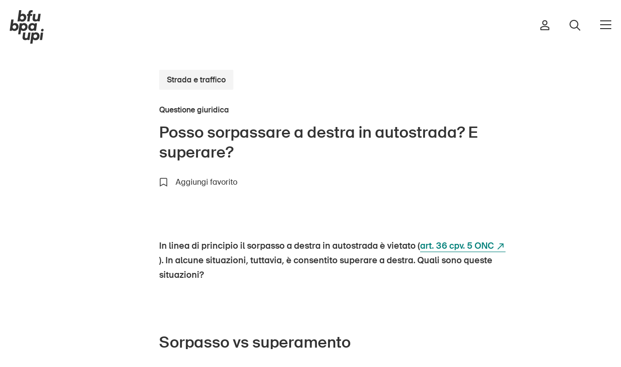

--- FILE ---
content_type: text/html; charset=utf-8
request_url: https://www.bfu.ch/it/servizi/approfondimenti-giuridici/sorpasso-superamento-a-destra
body_size: 31372
content:


<!DOCTYPE html>
<html class="no-js" lang="it">
<head>
    <meta charset="utf-8">
    <meta http-equiv="X-UA-Compatible" content="IE=edge" />
    <meta name="viewport" content="width=device-width">
    <title>Sorpasso e superamento a destra: cosa &#xE8; ammesso? | UPI</title>
    <link rel="canonical" href="https://www.bfu.ch/it/servizi/approfondimenti-giuridici/sorpasso-superamento-a-destra" />
    <meta name="description" content="Se il sorpasso a destra in autostrada &#xE8; vietato, non necessariamente lo &#xE8; anche il superamento. Facciamo chiarezza." />
    <link rel="apple-touch-icon" sizes="180x180" href="/frontend/bfu/favicon/apple-touch-icon.png">
    <link rel="icon" type="image/png" sizes="32x32" href="/frontend/bfu/favicon/favicon-32x32.png">
    <link rel="icon" type="image/png" sizes="16x16" href="/frontend/bfu/favicon/favicon-16x16.png">
        <link rel="manifest" href="/frontend/bfu/favicon/manifest-it.json">
    <link rel="mask-icon" color="#5bbad5" href="/frontend/bfu/favicon/safari-pinned-tab.svg">
    <link rel="shortcut icon" href="/frontend/bfu/favicon/favicon.ico">
    <meta name="msapplication-TileColor" content="#ffffff">
    <meta name="msapplication-config" content="/frontend/bfu/favicon/browserconfig.xml">
    <meta name="theme-color" content="#ffffff">
    <meta property="og:title" content="Sorpasso e superamento a destra: cosa &#xE8; ammesso?" />
    <meta property="og:site_name" content="UPI" />
    <meta property="og:description" content="Se il sorpasso a destra in autostrada &#xE8; vietato, non necessariamente lo &#xE8; anche il superamento. Facciamo chiarezza." />
    <meta property="og:url" content="https://www.bfu.ch/it/servizi/approfondimenti-giuridici/sorpasso-superamento-a-destra" />
    <meta property="og:type" content="article" />

    <meta name="doctype" content="questionOfLaw">
    <meta name="docLabel" content="Questione giuridica">


        <meta property="og:image" content="https://www.bfu.ch/media/dmflbco4/ueber_die_bfu_iannelli_20190705_0952.jpg?width=1200&height=630" />
    <meta property="og:locale" content="it_IT" />
        <meta property="og:locale:alternate" content="de_DE" />
        <meta property="og:locale:alternate" content="fr_FR" />
        <link rel="alternate" hreflang="de-ch" href="https://www.bfu.ch/de/services/rechtsfragen/rechtsueberholen-rechtsvorbeifahren" />
        <link rel="alternate" hreflang="fr-ch" href="https://www.bfu.ch/fr/services/aspects-juridiques/depasser-devancer-par-la-droite" />
        <link rel="alternate" hreflang="it-ch" href="https://www.bfu.ch/it/servizi/approfondimenti-giuridici/sorpasso-superamento-a-destra" />
        <link rel="alternate" hreflang="x-default" href="https://www.bfu.ch/de/services/rechtsfragen/rechtsueberholen-rechtsvorbeifahren" />

    <link rel="preload" as="font" type="font/woff2" href="/frontend/bfu/fonts/BFUSuisse-Regular-WebM.woff2">
    <link rel="preload" as="font" type="font/woff" href="/frontend/bfu/fonts/BFUSuisse-Regular-WebM.woff">
    <link rel="preload" as="font" type="font/woff2" href="/frontend/bfu/fonts/BFUSuisse-Medium-WebM.woff2">
    <link rel="preload" as="font" type="font/woff" href="/frontend/bfu/fonts/BFUSuisse-Medium-WebM.woff">

    <link rel="preconnect" crossorigin href="//cdnjs.cloudflare.com">
    <link rel="preconnect" crossorigin href="//fonts.googleapis.com">
    <link rel="preconnect" crossorigin href="//www.googletagmanager.com">
    <link rel="preconnect" crossorigin href="//www.google-analytics.com">
    <link rel="preconnect" crossorigin href="//connect.facebook.net">

    <link rel="preload" as="style" href="/frontend/css/campfire-cc.css?v=24">
    <link rel="preload" as="style" href="/frontend/css/campfire-cc--custom.css?v=24">
    <link rel="preload" as="style" href="/frontend/bfu/css/app.bundle.css?v=24">
    <link rel="stylesheet" href="/frontend/css/campfire-cc.css?v=24">
    <link rel="stylesheet" href="/frontend/css/campfire-cc--custom.css?v=24">
    <link rel="stylesheet" href="/frontend/bfu/css/app.bundle.css?v=24">
    <link rel="preload" as="script" href="/frontend/bfu/scripts/vendors~app.bundle.js">
    <link rel="preload" as="script" href="/frontend/bfu/scripts/app.bundle.js?devmode">

    <script>
        function async(e, n) { var t = document, i = "script", s = t.createElement(i), c = t.getElementsByTagName(i)[0]; s.src = e, n && s.addEventListener("load", function (e) { n(null, e) }, !1), c.parentNode.insertBefore(s, c) } document.documentElement.className = document.documentElement.className.replace("no-js", "js"), window.HTMLPictureElement || (document.createElement("picture"), async("https://cdn.jsdelivr.net/g/respimage(respimage.min.js+plugins/mutation/ri.mutation.min.js+plugins/intrinsic-dimension/ri.intrinsic.min.js+plugins/typesupport/ri.type.min.js)", function () { console.log("HTMLPictureElement loaded") }));
    </script>
    <script async src="https://cdnjs.cloudflare.com/ajax/libs/lazysizes/4.0.1/plugins/bgset/ls.bgset.min.js"></script>
    <script async integrity="sha512-5BKRzBuIzSIo4F9dukbZVX31gi1FjYvOOmnTHULQxvK2T7BL/vM/KH9b+zZLBtNdOdTVq+CYviaBaNZ1Snm2NQ==" crossorigin="anonymous" referrerpolicy="no-referrer" src="https://cdnjs.cloudflare.com/ajax/libs/lazysizes/4.0.1/plugins/unveilhooks/ls.unveilhooks.min.js"></script>
    <script async src="https://cdnjs.cloudflare.com/ajax/libs/lazysizes/4.0.1/lazysizes.min.js"></script>
    <script defer src="/frontend/bfu/scripts/vendors~app.bundle.js?v=24"></script>
    <script defer src="/frontend/bfu/scripts/app.bundle.js?v=24"></script>
            <script defer data-js-options='{ &quot;consentModal&quot;: { &quot;swap_buttons&quot;: true, &quot;layout&quot;: &quot;bar&quot;, &quot;position&quot;: &quot;bottom center&quot;, &quot;transition&quot;: &quot;slide&quot; }, &quot;api&quot;: { &quot;get&quot;: &quot;https://www.bfu.ch/api/cookieconsent/f0f392f7-919a-4de9-9ac0-f795e9d08881/it-CH&quot;, &quot;post&quot;: &quot;https://www.bfu.ch/api/cookieconsent/track?token=cc89433977&quot; }, &quot;ccOptions&quot;: { &quot;forceConsent&quot;: true }, &quot;delay&quot;: 1000 }' src="/frontend/scripts/campfire-cc--custom.js?v=24"></script>

    
    
         <!-- TP -->
         <script id="tgtpi" type="text/javascript">
        (function (d, c, h, p, w) { var s = 'scr', u = h ? 'https://' + h : '', s = s + 'ipt', t = d.createElement(s); t.id = 'tgTP', t.async = true, t.src = u + p + '?cid=' + c; if (w) t.src = t.src + '&hl=1'; d.head.appendChild(t); })
        (document, 'tpBfu', 'www.bfu.ch', '/tpw', navigator.webdriver);
        var tgtpcn = 'co'; tgtpcn = tgtpcn + 'ok' + 'ie';
        var tpstpc = function (d, v) { var n = new Date(); n.setTime(n.getTime() + (86400000 * 365)); d[tgtpcn] = v + '; expires=' + n.toGMTString() + '; path=/; domain=.' + d.location.host + '; SameSite=None; Secure;'; };
        var tpgtpc = function (d) { var m = d[tgtpcn].match(new RegExp('(^| )_tpu=([^;]+)')); if (m) return m[2]; return null; };
        </script>
        <!-- End TP -->
    
</head>
<body data-culture="it-CH" class="" data-instant-intensity="mousedown">

        <ai-search-overlay data-environment="Production"></ai-search-overlay>
        <script type="module" defer="" src="https://ai.bfu.ch/static/ai-assets/ai-search-overlay.js"></script>

    <script defer type="module" src="/frontend/bfu/bfucharts/bfu-charts.js"></script>

    <div class="page-wrapper">
        
<nav class="c-nav-header--default " data-css="c-nav-header" data-js-module="nav-header">
	<div class="nav-header__flex">
		<div class="nav-header__bar">
			<div class="c-logo--default" data-css="c-logo">
				<a href="/it" class="logo__link" aria-label="UPI">
					<svg version="1.1" class="logo__img" xmlns="http://www.w3.org/2000/svg" xmlns:xlink="http://www.w3.org/1999/xlink" x="0px" y="0px"
	 viewBox="0 0 56.7 55.6" enable-background="new 0 0 56.7 55.6" xml:space="preserve">
<g>
	<path fill="#333333" d="M16.9,17.4c0.4,0.5,0.9,1,1.5,1.2c1.7,0.7,3.6,0.6,5.3-0.1c0.8-0.4,1.5-0.9,2.1-1.6c0.6-0.7,1.1-1.4,1.4-2.2
		c0.3-0.9,0.5-1.9,0.5-2.8c0-0.9-0.1-1.7-0.5-2.5C27,8.6,26.6,8,26,7.5c-0.5-0.5-1.1-0.9-1.8-1.2C23.5,6,22.8,5.9,22,5.9
		c-0.7,0-1.4,0.1-2.1,0.4c-0.6,0.2-1,0.5-1.4,1l1-7.3h-3.8L13,18.7h3.6L16.9,17.4z M18.7,10.4c0.6-0.7,1.4-1,2.3-1
		c0.7,0,1.5,0.3,2,0.8c0.6,0.6,0.8,1.3,0.8,2.1c0,0.5-0.1,0.9-0.3,1.4c-0.2,0.4-0.4,0.7-0.7,1c-0.3,0.3-0.6,0.5-1,0.7
		c-0.4,0.2-0.8,0.2-1.3,0.2c-0.7,0-1.4-0.2-2-0.7c-0.6-0.5-0.9-1.3-0.9-2.1C17.8,11.9,18.1,11,18.7,10.4z"/>
	<path fill="#333333" d="M29.2,18.7h3.8l1.3-9.3h3l0.4-3.1h-2.9l0.1-1c0-0.5,0.3-1,0.6-1.4c0.4-0.3,0.8-0.4,1.3-0.4h0.5L38,3.6l0.5-3.4l-0.7-0.1
		C37.4,0,36.9,0,36.4,0c-3,0-4.8,1.5-5.2,4.6L31,6.3h-1.8l-0.4,3.1h1.7L29.2,18.7z"/>
	<path fill="#333333" d="M47.8,6.3l-1,6.8c0,0.8-0.4,1.5-1,2c-0.5,0.3-1.1,0.5-1.6,0.5c-0.5,0-1-0.1-1.4-0.4c-0.5-0.4-0.7-1-0.6-1.6
		c0-0.1,0-0.1,0-0.2c0-0.1,0-0.2,0-0.4l0.9-6.8h-3.8l-1,7.1c0,0.2-0.1,0.4-0.1,0.6s0,0.4,0,0.7c-0.1,1.3,0.4,2.5,1.3,3.3
		c1,0.6,2.1,1,3.3,0.9c0.7,0,1.4-0.1,2-0.3c0.6-0.2,1.1-0.5,1.6-1v1H50l1.7-12.4H47.8z"/>
	<path fill="#333333" d="M14.3,24.8c-0.3-0.7-0.7-1.3-1.2-1.8c-0.5-0.5-1.2-0.9-1.8-1.2c-0.7-0.3-1.5-0.4-2.3-0.4c-0.7,0-1.4,0.1-2.1,0.4
		c-0.6,0.2-1,0.5-1.4,1l1-7.3H2.6L0,34.2h3.6L4,32.8c0.4,0.5,0.9,1,1.5,1.2c0.8,0.3,1.7,0.5,2.6,0.5c0.9,0,1.8-0.2,2.7-0.6
		c0.8-0.4,1.5-0.9,2.1-1.5c0.6-0.7,1.1-1.4,1.4-2.3c0.3-0.9,0.5-1.9,0.5-2.8C14.8,26.4,14.6,25.6,14.3,24.8z M10.9,27.7
		c0,0.5-0.1,1-0.3,1.4c-0.2,0.4-0.4,0.7-0.7,1c-0.3,0.3-0.6,0.5-1,0.7C8.6,30.9,8.1,31,7.7,31c-0.7,0-1.4-0.3-2-0.7
		c-0.6-0.5-0.9-1.3-0.9-2.1c0-0.9,0.3-1.8,0.9-2.4c0.6-0.7,1.4-1,2.3-1c1.5-0.1,2.8,1.1,2.8,2.6C10.9,27.4,10.9,27.5,10.9,27.7z"/>
	<path fill="#333333" d="M25.8,34c0.8-0.3,1.5-0.8,2.1-1.4c0.6-0.6,1.1-1.4,1.4-2.2c0.4-0.9,0.5-1.9,0.5-2.9c0-0.9-0.1-1.8-0.5-2.7
		c-0.3-0.7-0.7-1.3-1.3-1.9c-0.5-0.5-1.2-0.9-1.9-1.1c-0.7-0.3-1.5-0.4-2.2-0.4c-0.7,0-1.4,0.1-2.1,0.4c-0.6,0.2-1.1,0.6-1.5,1.1
		v-1.1h-3.6l-2.6,18.3h3.8l1.1-7.2c0.4,0.5,0.9,0.9,1.6,1.2c0.8,0.3,1.6,0.5,2.5,0.5C24.1,34.5,25,34.3,25.8,34z M20.8,30.3
		L20.8,30.3c-0.5-0.5-0.8-1.3-0.8-2.1c0-0.9,0.3-1.8,0.9-2.4c0.6-0.7,1.4-1,2.3-1c0.8,0,1.5,0.2,2.1,0.8c0.6,0.5,0.8,1.3,0.8,2.1
		c0,0.5-0.1,0.9-0.3,1.3c-0.2,0.4-0.4,0.7-0.7,1c-0.3,0.3-0.6,0.5-1,0.7c-0.4,0.2-0.8,0.3-1.3,0.3C22.1,31,21.3,30.8,20.8,30.3z"/>
	<path fill="#333333" d="M43.9,34.2l1.7-12.4h-3.5l-0.4,1.3c-0.4-0.6-1-1-1.7-1.2c-0.8-0.3-1.6-0.5-2.4-0.5c-0.9,0-1.8,0.2-2.6,0.5
		c-0.8,0.3-1.5,0.8-2.1,1.5c-0.6,0.7-1.1,1.4-1.4,2.3c-0.4,1-0.5,2-0.5,3c0,0.8,0.1,1.6,0.4,2.3c0.2,0.7,0.6,1.3,1.1,1.8
		c0.5,0.5,1.1,0.9,1.8,1.2c0.7,0.3,1.5,0.4,2.3,0.4c0.7,0,1.4-0.1,2.1-0.3c0.6-0.2,1.2-0.6,1.6-1.1v1.1L43.9,34.2z M39.9,30.1
		L39.9,30.1c-0.6,0.6-1.4,1-2.3,1c-0.7,0-1.5-0.2-2-0.8c-0.5-0.6-0.8-1.3-0.8-2.1c0-0.5,0.1-0.9,0.3-1.3c0.2-0.4,0.4-0.8,0.7-1.1
		c0.3-0.3,0.6-0.5,1-0.7c0.4-0.2,0.8-0.3,1.2-0.3c0.7,0,1.5,0.2,2,0.7c0.6,0.5,0.9,1.3,0.8,2.1c0,0.4-0.1,0.9-0.3,1.3
		C40.5,29.5,40.2,29.8,39.9,30.1z"/>
	<path fill="#333333" d="M31,37.2L30,44c0,0.8-0.4,1.5-1,2c-0.5,0.3-1.1,0.5-1.6,0.5c-0.5,0-1-0.1-1.4-0.4c-0.5-0.4-0.7-1-0.7-1.6
		c0-0.1,0-0.1,0-0.2c0-0.1,0-0.2,0-0.4l1-6.8h-3.8l-1,7.1c0,0.2-0.1,0.4-0.1,0.6c0,0.2,0,0.4,0,0.6c-0.1,1.3,0.4,2.5,1.3,3.4
		c1,0.7,2.1,1,3.3,1c0.7,0,1.4-0.1,2-0.3c0.6-0.2,1.1-0.5,1.6-0.9v0.9H33l1.7-12.4L31,37.2z"/>
	<path fill="#333333" d="M48,38.3c-0.5-0.5-1.2-0.9-1.9-1.1c-0.7-0.3-1.5-0.4-2.2-0.4c-0.7,0-1.4,0.1-2.1,0.4c-0.6,0.2-1.1,0.6-1.5,1.1v-1h-3.6
		l-2.5,18.3h3.8l1-7.3c0.4,0.5,1,0.9,1.6,1.2c0.8,0.3,1.6,0.5,2.5,0.5c0.9,0,1.8-0.2,2.6-0.5c0.8-0.3,1.5-0.8,2.1-1.4
		c0.6-0.6,1.1-1.4,1.4-2.2c0.4-0.9,0.6-1.9,0.6-2.9c0-0.9-0.1-1.8-0.5-2.7C49,39.5,48.6,38.9,48,38.3z M45.6,44.5
		c-0.2,0.4-0.4,0.7-0.7,1c-0.6,0.6-1.4,1-2.3,0.9c-0.7,0-1.5-0.2-2-0.7c-0.6-0.5-0.8-1.3-0.8-2.1c0-0.9,0.3-1.8,0.9-2.4
		c0.6-0.7,1.4-1,2.3-1c0.8,0,1.5,0.2,2.1,0.8c0.5,0.6,0.8,1.3,0.8,2.1C45.9,43.5,45.8,44,45.6,44.5z"/>
	<path fill="#333333" d="M56.2,31.5c-0.4-0.4-0.9-0.6-1.4-0.5c-0.7,0-1.3,0.3-1.8,0.7c-0.5,0.4-0.7,1-0.7,1.7c0,0.5,0.2,1,0.5,1.4
		c0.4,0.4,0.8,0.6,1.4,0.6c0.3,0,0.6-0.1,0.9-0.2c0.3-0.1,0.6-0.3,0.8-0.5c0.2-0.2,0.4-0.5,0.5-0.8c0.1-0.3,0.2-0.6,0.2-0.9
		C56.7,32.3,56.6,31.8,56.2,31.5z"/>
	<polygon fill="#333333" points="50.3,49.6 54.1,49.6 55.8,37.2 52,37.2"/>
</g>
</svg>

				</a>
			</div>
			<div class="nav-header__right">
						<a href="/it/accedi?redirecturl=%2fit%2fservizi%2fapprofondimenti-giuridici%2fsorpasso-superamento-a-destra" class="nav-header__right-item">
                            <i class="person-icon">
								<svg width="20" height="22" viewBox="0 0 20 22" fill="none" xmlns="http://www.w3.org/2000/svg">
    <path fill-rule="evenodd" clip-rule="evenodd" d="M6.62306 6C6.62306 4.13604 8.1341 2.625 9.99806 2.625C11.862 2.625 13.3731 4.13604 13.3731 6C13.3731 7.86396 11.862 9.375 9.99806 9.375C8.1341 9.375 6.62306 7.86396 6.62306 6ZM9.99806 0.625C7.02953 0.625 4.62306 3.03147 4.62306 6C4.62306 8.96853 7.02953 11.375 9.99806 11.375C12.9666 11.375 15.3731 8.96853 15.3731 6C15.3731 3.03147 12.9666 0.625 9.99806 0.625ZM9.99807 12.5C7.08528 12.5 4.16228 13.1996 1.65298 14.8865C1.64269 14.8934 1.63253 14.9005 1.62251 14.9078C1.32199 15.1265 1.0803 15.4145 0.914892 15.7449L1.809 16.1926L0.914834 15.7451C0.805773 15.9629 0.712453 16.1837 0.676634 16.4297C0.658444 16.5546 0.659161 16.6577 0.66113 16.725C0.662348 16.7667 0.663226 16.7846 0.66381 16.7966L0.66381 16.7966C0.664414 16.809 0.664704 16.8149 0.664729 16.834V16.8333L1.66473 16.8333L0.66473 16.8344L0.664731 20.1668C0.664731 20.719 1.11245 21.1668 1.66473 21.1668H18.3314C18.8837 21.1668 19.3314 20.719 19.3314 20.1668V16.8088V16.8077H18.3315L19.3314 16.8088C19.3318 16.4402 19.2466 16.0754 19.0813 15.7451C18.9159 15.4145 18.6742 15.1265 18.3736 14.9078C18.3636 14.9005 18.3534 14.8934 18.3431 14.8865C15.838 13.2024 13.0778 12.5 9.99807 12.5ZM2.70336 16.6401C2.72593 16.595 2.75615 16.5589 2.78951 16.5324C4.90167 15.1194 7.40792 14.5 9.99807 14.5C12.7427 14.5 15.0913 15.1166 17.2066 16.5324C17.24 16.5589 17.2702 16.595 17.2928 16.6401C17.3176 16.6897 17.3315 16.747 17.3314 16.8066V16.8077V19.1668H2.66473L2.66473 16.8333L2.66473 16.8322C2.66468 16.7902 2.6636 16.7538 2.66256 16.7256C2.67163 16.7053 2.68471 16.6774 2.7033 16.6403L2.70336 16.6401Z" fill="#333333"/>
    </svg>
    
							</i>
						</a>
					<a href="/it/ricerca" class="nav-header__right-item">
                        <i class="search-icon">
	                        <svg width="24" height="24" viewBox="0 0 24 24" fill="none" xmlns="http://www.w3.org/2000/svg">
    <path fill-rule="evenodd" clip-rule="evenodd" d="M3 10C3 6.13401 6.13401 3 10 3C13.866 3 17 6.13401 17 10C17 11.8935 16.2482 13.6114 15.0268 14.8715L14.8715 15.0268C13.6114 16.2482 11.8935 17 10 17C6.13401 17 3 13.866 3 10ZM15.6177 17.0319C14.078 18.2635 12.125 19 10 19C5.02944 19 1 14.9706 1 10C1 5.02944 5.02944 1 10 1C14.9706 1 19 5.02944 19 10C19 12.125 18.2635 14.078 17.0319 15.6177L22.7074 21.2931L23.4145 22.0002L22.0002 23.4145L21.2931 22.7074L15.6177 17.0319Z" fill="#333333"/>
    </svg>
    
						</i>
					</a>
				<button class="c-toggler--default" data-css="c-toggler" data-js-module="toggler" aria-label="Aprire/chiudere navigazione">
					<span class="toggler__inner"></span>
				</button>
			</div>
		</div>
		<div class="nav-header__navs">
			<div class="nav-header__nav">
				<nav class="c-nav-main--default" data-css="c-nav-main" aria-label="Navigazione principale">
					<ul class="nav-main__list">
						<li class="nav-main__list-item cascade-animation">
							<h2 class="nav-main__list-title" id="nav-main__title-bereich-header">Ambito</h2>
							<ul class="nav-main__sub-list" aria-labelledby="nav-main__title-bereich-header">
									<li class="nav-main__list-sub-item">
										<a href="/it/strada-e-traffico" class="nav-main__link" aria-current="page">Strada e traffico</a>
									</li>
									<li class="nav-main__list-sub-item">
										<a href="/it/sport-e-attivita-fisica" class="nav-main__link" aria-current="page">Sport e attivit&#xE0; fisica</a>
									</li>
									<li class="nav-main__list-sub-item">
										<a href="/it/casa-e-giardino" class="nav-main__link" aria-current="page">Casa e giardino</a>
									</li>
									<li class="nav-main__list-sub-item">
										<a href="/it/edifici-e-impianti" class="nav-main__link" aria-current="page">Edifici e impianti</a>
									</li>
							</ul>
						</li>
						<li class="nav-main__list-item cascade-animation">
							<h2 class="nav-main__list-title" id="nav-main__title-kontext-header">Contesto</h2>
							<ul class="nav-main__sub-list" aria-labelledby="nav-main__title-kontext-header">
									<li class="nav-main__list-sub-item">
										<a href="/it/bambini" class="nav-main__link" aria-current="page">Bambini</a>
									</li>
									<li class="nav-main__list-sub-item">
										<a href="/it/anziani" class="nav-main__link" aria-current="page">Anziani</a>
									</li>
									<li class="nav-main__list-sub-item">
										<a href="/it/scuola" class="nav-main__link" aria-current="page">Scuola</a>
									</li>
									<li class="nav-main__list-sub-item">
										<a href="/it/imprese" class="nav-main__link" aria-current="page">Imprese</a>
									</li>
							</ul>
						</li>
							<li class="nav-main__list-item small cascade-animation">
								<h2 class="nav-main__list-title" id="nav-main__title-l-upi-header">L&#x2019;UPI</h2>
								<ul class="nav-main__sub-list" aria-labelledby="nav-main__title-l-upi-header">
										<li class="nav-main__list-sub-item">
											<a href="/it/l-upi/upi-chi-siamo" class="nav-main__link small" aria-current="page">UPI &#x2013; chi siamo</a>
										</li>
										<li class="nav-main__list-sub-item">
											<a href="/it/l-upi/media" class="nav-main__link small" aria-current="page">Media</a>
										</li>
										<li class="nav-main__list-sub-item">
											<a href="/it/l-upi/politica" class="nav-main__link small" aria-current="page">Politica</a>
										</li>
                                            <li class="nav-main__list-sub-item">
                                                <a href="https://sinus-plus.ch" class="nav-main__link small" target="_blank">Sinus Plus</a>
                                            </li>
										<li class="nav-main__list-sub-item">
											<a href="/it/l-upi/campagne" class="nav-main__link small" aria-current="page">Campagne</a>
										</li>
										<li class="nav-main__list-sub-item">
											<a href="/it/l-upi/posti" class="nav-main__link small" aria-current="page">Posti vacanti</a>
										</li>
								</ul>
							</li>
							<li class="nav-main__list-item small cascade-animation">
								<h2 class="nav-main__list-title" id="nav-main__title-servizi-header">Servizi</h2>
								<ul class="nav-main__sub-list" aria-labelledby="nav-main__title-servizi-header">
										<li class="nav-main__list-sub-item">
											<a href="/it/servizi/ordinare-scaricare-materiali" class="nav-main__link small" aria-current="page">Ordinare &amp; scaricare materiali</a>
										</li>
										<li class="nav-main__list-sub-item">
											<a href="/it/servizi/corsi-ed-eventi" class="nav-main__link small" aria-current="page">Corsi ed eventi</a>
										</li>
										<li class="nav-main__list-sub-item">
											<a href="/it/servizi/prodotti-sicuri" class="nav-main__link small" aria-current="page">Prodotti sicuri</a>
										</li>
										<li class="nav-main__list-sub-item">
											<a href="/it/servizi/approfondimenti-giuridici" class="nav-main__link small" aria-current="page">Approfondimenti giuridici</a>
										</li>
										<li class="nav-main__list-sub-item">
											<a href="/it/servizi/delegate-e-delegati-alla-sicurezza-e-comuni" class="nav-main__link small" aria-current="page">Delegate e delegati alla sicurezza e Comuni</a>
										</li>
										<li class="nav-main__list-sub-item">
											<a href="/it/servizi/contatto-e-consulenza" class="nav-main__link small" aria-current="page">Contatto e consulenza</a>
										</li>
								</ul>
							</li>
					</ul>
				</nav>
			</div>
			<div class="nav-header__bottom">
				<div class="nav-header__nav-lng">
					
<nav aria-label="Lingua di navigazione" class="c-nav-lng--default" data-css="c-nav-lng">
    <ul class="nav-lng__list">
            <li class="nav-lng__list-item">
                <a href="/de/services/rechtsfragen/rechtsueberholen-rechtsvorbeifahren" class="nav-lng__link">DE</a>
            </li>
            <li class="nav-lng__list-item">
                <a href="/fr/services/aspects-juridiques/depasser-devancer-par-la-droite" class="nav-lng__link">FR</a>
            </li>
            <li class="nav-lng__list-item">
                <a href="/it/servizi/approfondimenti-giuridici/sorpasso-superamento-a-destra" class="nav-lng__link is-current">IT</a>
            </li>
            <li class="nav-lng__list-item">
                <a href="/en" class="nav-lng__link">EN</a>
            </li>
    </ul>
</nav>

				</div>
				<ul class="nav-header__nav-home">
					<li>
						<a href="/it" class="link-home">
							<i><svg width="16" height="18" viewBox="0 0 16 18" fill="none" xmlns="http://www.w3.org/2000/svg">
    <path fill-rule="evenodd" clip-rule="evenodd" d="M7.99997 -0.202187L16.0909 6.85791V17.875H9.18178V12.25H6.81815V17.875H-0.0909424V6.85791L7.99997 -0.202187ZM1.90906 7.76709V15.875H4.81815V10.25H11.1818V15.875H14.0909V7.76709L7.99997 2.45219L1.90906 7.76709Z" fill="currentColor"/>
    </svg>
    </i>Home
						</a>
					</li>
				</ul>
				<ul class="nav-header__nav-home">
						<li>
							<a href="/it/servizi/newsletter" class="link-newsletter">
								<i class="mail-icnon"><svg width="24" height="24" viewBox="0 0 24 24" fill="none" xmlns="http://www.w3.org/2000/svg">
    <g clip-path="url(#clip0_1690_9811)">
        <path d="M1.5 3.75L12 12L22.5 3.75" stroke="currentColor" stroke-width="2" stroke-miterlimit="10"/>
        <path d="M21 3H3C1.75736 3 0.75 4.00736 0.75 5.25V18.75C0.75 19.9926 1.75736 21 3 21H21C22.2426 21 23.25 19.9926 23.25 18.75V5.25C23.25 4.00736 22.2426 3 21 3Z" stroke="currentColor" stroke-width="2" stroke-miterlimit="10" stroke-linecap="square"/>
    </g>
    <defs>
        <clipPath id="clip0_1690_9811">
            <rect width="24" height="24" fill="white"/>
        </clipPath>
    </defs>
</svg>
</i>Abbonati alla newsletter
							</a>
						</li>
				</ul>
				<div class="nav-header__nav-social">
					<div class="c-nav-social--default" data-css="c-nav-social">
    <ul class="nav-social__list">
            <li class="nav-social__list-item">
                <a href="https://www.linkedin.com/company/upi---ufficio-prevenzione-infortuni/" class="nav-social__link" target="_blank" aria-label="L&#x27;UPI su LinkedIn" rel="noreferrer">
                    
<svg width="25" height="26" viewBox="0 0 25 26" fill="none" xmlns="http://www.w3.org/2000/svg">
<path d="M3 0C1.35499 0 0 1.35499 0 3C0 4.64501 1.35499 6 3 6C4.64501 6 6 4.64501 6 3C6 1.35499 4.64501 0 3 0ZM3 2C3.56413 2 4 2.43587 4 3C4 3.56413 3.56413 4 3 4C2.43587 4 2 3.56413 2 3C2 2.43587 2.43587 2 3 2ZM1 7C0.734792 7.00003 0.480454 7.10539 0.292923 7.29292C0.105392 7.48045 2.65169e-05 7.73479 0 8V23C2.65169e-05 23.2652 0.105392 23.5195 0.292923 23.7071C0.480454 23.8946 0.734792 24 1 24H5C5.26521 24 5.51955 23.8946 5.70708 23.7071C5.89461 23.5195 5.99997 23.2652 6 23V8C5.99997 7.73479 5.89461 7.48045 5.70708 7.29292C5.51955 7.10539 5.26521 7.00003 5 7H1ZM9 7C8.73479 7.00003 8.48045 7.10539 8.29292 7.29292C8.10539 7.48045 8.00003 7.73479 8 8V23C8.00003 23.2652 8.10539 23.5195 8.29292 23.7071C8.48045 23.8946 8.73479 24 9 24H13C13.2652 24 13.5195 23.8946 13.7071 23.7071C13.8946 23.5195 14 23.2652 14 23V15.5C14 14.1205 15.1205 13 16.5 13C17.8795 13 19 14.1205 19 15.5V23C19 23.2652 19.1054 23.5195 19.2929 23.7071C19.4804 23.8946 19.7348 24 20 24H24C24.2652 24 24.5195 23.8946 24.7071 23.7071C24.8946 23.5195 25 23.2652 25 23V14.5C25 10.3696 21.6304 7 17.5 7C16.2135 7 15.0597 7.41615 14 7.99023C13.9974 7.72672 13.8909 7.47488 13.7036 7.28946C13.5164 7.10404 13.2635 7.00001 13 7H9ZM2 9H4V22H2V9ZM10 9H12V9.81641C12 10.0125 12.0577 10.2043 12.1659 10.3679C12.2741 10.5315 12.428 10.6597 12.6084 10.7365C12.7889 10.8133 12.988 10.8354 13.1809 10.7999C13.3738 10.7645 13.552 10.6731 13.6934 10.5371C14.6842 9.58531 16.0167 9 17.5 9C20.5496 9 23 11.4504 23 14.5V22H21V15.5C21 13.0295 18.9705 11 16.5 11C14.0295 11 12 13.0295 12 15.5V22H10V9Z" fill="black"/>
</svg>

                </a>
            </li>

            <li class="nav-social__list-item">
                <a href="https://www.facebook.com/upi.svizzera" class="nav-social__link" target="_blank" aria-label="L&#x27;UPI su Facebook" rel="noreferrer">
                    <svg width="10" height="17" viewBox="0 0 10 17" fill="none" xmlns="http://www.w3.org/2000/svg">
    <path fill-rule="evenodd" clip-rule="evenodd" d="M4.50997 2.08596C4.03953 2.51771 3.71619 3.20242 3.71619 4.23784V7.11225H1.3901V8.84694H3.71619V15.6122H5.21289V8.84694H7.49213L8.07134 7.11225H5.21289V4.63731C5.21289 4.18926 5.27899 3.63462 5.66105 3.20171C6.05899 2.75079 6.65154 2.59234 7.32261 2.59228C7.32271 2.59228 7.3225 2.59228 7.32261 2.59228L8.09992 2.59193V1.43713C7.72043 1.41133 7.20866 1.38776 6.64986 1.38776C5.71087 1.38776 4.98984 1.64556 4.50997 2.08596ZM3.56917 1.06432C4.37305 0.326555 5.46638 0 6.64986 0C7.69257 0 8.59734 0.0770199 8.88654 0.115391L9.49002 0.195459V3.97906L7.32324 3.98004C6.84012 3.98004 6.72499 4.09541 6.70408 4.1191C6.66722 4.16087 6.60299 4.28181 6.60299 4.63731V5.72449H10L8.49406 10.2347H6.60299V17H2.32609V10.2347H0V5.72449H2.32609V4.23784C2.32609 2.89802 2.75587 1.81074 3.56917 1.06432Z" fill="#212121"/>
</svg>

                </a>
            </li>

            <li class="nav-social__list-item">
                <a href="https://www.instagram.com/upi.svizzera/" class="nav-social__link" target="_blank" aria-label="L&#x27;UPI su Instagram" rel="noreferrer">
                    <svg width="24" height="24" viewBox="0 0 24 24" fill="none" xmlns="http://www.w3.org/2000/svg">
    <path d="M12 2.775C15 2.775 15.36 2.78625 16.5458 2.84025C17.2593 2.84867 17.9662 2.97984 18.6353 3.228C19.1237 3.40832 19.5656 3.69588 19.9283 4.0695C20.3019 4.43218 20.5894 4.87402 20.7698 5.3625C21.0179 6.0316 21.1491 6.73841 21.1575 7.452C21.2115 8.64 21.225 9 21.225 12C21.225 15 21.2138 15.36 21.1598 16.5458C21.1513 17.2593 21.0202 17.9662 20.772 18.6353C20.5847 19.1202 20.2981 19.5606 19.9305 19.9282C19.5629 20.2958 19.1225 20.5825 18.6375 20.7698C17.9684 21.0179 17.2616 21.1491 16.548 21.1575C15.3623 21.2115 15.006 21.2228 12.0023 21.2228C8.9985 21.2228 8.64225 21.2115 7.4565 21.1575C6.74291 21.1491 6.0361 21.0179 5.367 20.7698C4.87852 20.5894 4.43668 20.3019 4.074 19.9282C3.70038 19.5656 3.41282 19.1237 3.2325 18.6353C2.98434 17.9662 2.85317 17.2593 2.84475 16.5458C2.7885 15.36 2.775 15.0037 2.775 12C2.775 8.99625 2.78625 8.64 2.84025 7.45425C2.84867 6.74066 2.97984 6.03385 3.228 5.36475C3.40898 4.87606 3.69731 4.4342 4.07175 4.07175C4.43443 3.69813 4.87627 3.41057 5.36475 3.23025C6.03385 2.98209 6.74066 2.85092 7.45425 2.8425C8.64 2.7885 9 2.775 12 2.775ZM12 0.75C8.9445 0.75 8.56125 0.76275 7.362 0.8175C6.42842 0.83728 5.5049 1.01478 4.6305 1.3425C3.88032 1.62483 3.20059 2.06707 2.6385 2.6385C2.06626 3.20037 1.62324 3.88012 1.34025 4.6305C1.01253 5.5049 0.83503 6.42842 0.81525 7.362C0.76275 8.56125 0.75 8.9445 0.75 12C0.75 15.0555 0.76275 15.4388 0.8175 16.638C0.83728 17.5716 1.01478 18.4951 1.3425 19.3695C1.62549 20.1199 2.06851 20.7996 2.64075 21.3615C3.20262 21.9337 3.88237 22.3768 4.63275 22.6597C5.50715 22.9875 6.43067 23.165 7.36425 23.1847C8.56425 23.2395 8.94675 23.2523 12.0023 23.2523C15.0578 23.2523 15.441 23.2395 16.6403 23.1847C17.5738 23.165 18.4974 22.9875 19.3718 22.6597C20.1188 22.3702 20.7972 21.928 21.3638 21.3615C21.9303 20.795 22.3724 20.1165 22.662 19.3695C22.9897 18.4951 23.1672 17.5716 23.187 16.638C23.2418 15.438 23.2545 15.0555 23.2545 12C23.2545 8.9445 23.2418 8.56125 23.187 7.362C23.1672 6.42842 22.9897 5.5049 22.662 4.6305C22.379 3.88012 21.936 3.20037 21.3638 2.6385C20.8019 2.06626 20.1221 1.62324 19.3718 1.34025C18.4974 1.01253 17.5738 0.83503 16.6403 0.81525C15.4388 0.76275 15.0555 0.75 12 0.75Z" fill="#212121"/>
    <path d="M12.0001 6.2251C10.8579 6.2251 9.74138 6.5638 8.79168 7.19836C7.84199 7.83293 7.10179 8.73486 6.6647 9.7901C6.2276 10.8453 6.11324 12.0065 6.33607 13.1267C6.55889 14.247 7.10891 15.276 7.91656 16.0836C8.72421 16.8913 9.75321 17.4413 10.8735 17.6641C11.9937 17.887 13.1549 17.7726 14.2101 17.3355C15.2653 16.8984 16.1673 16.1582 16.8018 15.2085C17.4364 14.2588 17.7751 13.1423 17.7751 12.0001C17.7751 10.4685 17.1667 8.99958 16.0836 7.91656C15.0006 6.83353 13.5317 6.2251 12.0001 6.2251ZM12.0001 15.7501C11.2584 15.7501 10.5334 15.5302 9.91671 15.1181C9.30003 14.7061 8.81938 14.1204 8.53555 13.4352C8.25172 12.7499 8.17746 11.9959 8.32216 11.2685C8.46685 10.5411 8.824 9.87289 9.34845 9.34845C9.8729 8.824 10.5411 8.46685 11.2685 8.32215C11.9959 8.17746 12.7499 8.25172 13.4352 8.53555C14.1204 8.81938 14.7061 9.30002 15.1181 9.91671C15.5302 10.5334 15.7501 11.2584 15.7501 12.0001C15.7501 12.9947 15.355 13.9485 14.6518 14.6517C13.9485 15.355 12.9947 15.7501 12.0001 15.7501Z" fill="#212121"/>
    <path d="M18.0053 7.34478C18.7509 7.34478 19.3553 6.74036 19.3553 5.99478C19.3553 5.24919 18.7509 4.64478 18.0053 4.64478C17.2597 4.64478 16.6553 5.24919 16.6553 5.99478C16.6553 6.74036 17.2597 7.34478 18.0053 7.34478Z" fill="#212121"/>
</svg>

                </a>
            </li>

            <li class="nav-social__list-item">
                <a href="https://www.youtube.com/user/TheBfu" class="nav-social__link" target="_blank" aria-label="L&#x27;UPI su YouTube" rel="noreferrer">
                    <svg width="24" height="18" viewBox="0 0 24 18" fill="none" xmlns="http://www.w3.org/2000/svg">
    <path fill-rule="evenodd" clip-rule="evenodd" d="M11.9997 0.5L11.9998 1.5L11.9998 2.5L11.9506 2.50005L11.8059 2.50038C11.6796 2.50077 11.4955 2.50154 11.265 2.50309C10.804 2.50618 10.1583 2.51237 9.41977 2.52475C7.95394 2.54931 6.13853 2.59803 4.67858 2.69386C4.61175 2.70422 4.54537 2.71319 4.47936 2.7221C4.03511 2.78207 3.60807 2.83973 3.17711 3.30659L3.16355 3.32128L3.14942 3.33541C3.00347 3.48137 2.8444 3.80611 2.72081 4.22324C2.66535 4.4104 2.62669 4.58231 2.60208 4.70713C2.58988 4.76899 2.58142 4.81786 2.57624 4.84954L2.57133 4.88074L2.57108 4.88298L2.56519 4.9368C2.56003 4.98467 2.55255 5.05593 2.54352 5.14722C2.52546 5.3299 2.50123 5.59221 2.47699 5.90743C2.4283 6.54036 2.38037 7.37556 2.38037 8.20351V9.79642C2.38037 10.6244 2.4283 11.4596 2.47699 12.0925C2.50123 12.4077 2.52546 12.67 2.54352 12.8527C2.55255 12.944 2.56003 13.0152 2.56519 13.0631L2.57108 13.1169L2.57133 13.1192L2.57624 13.1504C2.58142 13.182 2.58988 13.2309 2.60208 13.2928C2.6267 13.4176 2.66535 13.5895 2.72081 13.7767C2.8444 14.1938 3.00347 14.5185 3.14941 14.6645L3.16355 14.6786L3.1771 14.6933C3.40441 14.9395 3.67297 15.0639 3.97528 15.141C4.13241 15.181 4.28917 15.2061 4.463 15.2315C4.4781 15.2337 4.49435 15.236 4.51157 15.2385C4.62383 15.2546 4.77763 15.2766 4.92392 15.3098C5.78386 15.3707 7.49964 15.4181 9.0505 15.4504C9.84457 15.4669 10.5852 15.4793 11.1273 15.4876C11.3984 15.4917 11.6197 15.4948 11.7732 15.4969L12.0057 15.4999L12.049 15.4999L12.1937 15.4995C12.32 15.4991 12.5041 15.4984 12.7346 15.4968C13.1956 15.4937 13.8413 15.4875 14.5798 15.4752C16.0457 15.4506 17.8611 15.4019 19.321 15.3061C19.3879 15.2957 19.4543 15.2867 19.5203 15.2778C19.9645 15.2178 20.3916 15.1601 20.8225 14.6933L20.8361 14.6786L20.8502 14.6645C20.9961 14.5186 21.1552 14.1938 21.2788 13.7767C21.3342 13.5895 21.3729 13.4176 21.3975 13.2928C21.4097 13.2309 21.4182 13.1821 21.4234 13.1504L21.4283 13.1192L21.4285 13.1169L21.4344 13.0631C21.4396 13.0152 21.447 12.944 21.4561 12.8527C21.4741 12.67 21.4984 12.4077 21.5226 12.0925C21.5713 11.4596 21.6192 10.6244 21.6192 9.79642V8.20351C21.6192 7.37555 21.5713 6.54035 21.5226 5.90742C21.4984 5.5922 21.4741 5.32989 21.4561 5.14721C21.447 5.05592 21.4396 4.98466 21.4344 4.93679L21.4285 4.88297L21.4283 4.88072L21.4234 4.84953C21.4182 4.81785 21.4097 4.76898 21.3975 4.70713C21.3729 4.5823 21.3342 4.41039 21.2788 4.22323C21.1552 3.80611 20.9961 3.48136 20.8502 3.33541L20.8361 3.32129L20.8225 3.30661C20.3915 2.83973 19.9645 2.78208 19.5202 2.7221C19.4542 2.71319 19.3878 2.70422 19.321 2.69386C17.8611 2.59803 16.0457 2.54931 14.5798 2.52475C13.8413 2.51237 13.1956 2.50618 12.7346 2.50309C12.5041 2.50154 12.32 2.50077 12.1937 2.50038L12.049 2.50005L11.9998 2.5L11.9998 1.5L11.9997 0.5L12.0519 0.50005L12.1998 0.500394C12.3283 0.500786 12.5149 0.501569 12.748 0.503134C13.2141 0.506262 13.8668 0.512517 14.6133 0.525029C16.1022 0.549982 17.9809 0.600057 19.4999 0.701325L19.5492 0.704607L19.5978 0.712721C19.6256 0.717344 19.6657 0.721729 19.7165 0.727287C20.1413 0.773741 21.3154 0.902129 22.2793 1.93619C22.7874 2.45312 23.0559 3.18078 23.1964 3.65507C23.2737 3.91591 23.3263 4.15053 23.3597 4.32023C23.3766 4.40563 23.3888 4.47603 23.3971 4.52679C23.4013 4.55221 23.4045 4.57282 23.4067 4.58803L23.4095 4.60678L23.4104 4.61302L23.4107 4.61533L23.4109 4.61671C23.4109 4.6169 23.4109 4.6171 22.4201 4.7522C23.4135 4.63758 23.4135 4.63765 23.4135 4.63771L23.4143 4.64438L23.4162 4.66104L23.4229 4.72265C23.4286 4.77589 23.4367 4.85293 23.4464 4.95038C23.4656 5.14519 23.4912 5.42215 23.5167 5.75404C23.5676 6.41535 23.6192 7.30581 23.6192 8.20351V9.79642C23.6192 10.6941 23.5676 11.5846 23.5167 12.2459C23.4912 12.5778 23.4656 12.8547 23.4464 13.0495C23.4367 13.147 23.4286 13.224 23.4229 13.2773L23.4162 13.3389L23.4143 13.3555L23.4138 13.3602L23.4136 13.3616C23.4136 13.3616 23.4135 13.3623 22.4201 13.2477C23.4109 13.3828 23.4109 13.383 23.4109 13.3832L23.4104 13.3869L23.4095 13.3931L23.4067 13.4119C23.4045 13.4271 23.4013 13.4477 23.3971 13.4731C23.3888 13.5239 23.3766 13.5943 23.3597 13.6797C23.3263 13.8494 23.2737 14.084 23.1964 14.3448C23.0559 14.8191 22.7874 15.5468 22.2793 16.0637C21.3154 17.0977 20.1413 17.2261 19.7165 17.2726C19.6657 17.2782 19.6256 17.2826 19.5979 17.2872L19.5492 17.2953L19.4999 17.2986C17.9809 17.3998 16.1022 17.4499 14.6133 17.4749C13.8668 17.4874 13.2141 17.4936 12.748 17.4968C12.5149 17.4983 12.3283 17.4991 12.1998 17.4995L12.0519 17.4999L12.0008 17.4999L11.9998 16.4999L11.9877 17.4998L11.7463 17.4967C11.5917 17.4946 11.3692 17.4915 11.0968 17.4874C10.5522 17.479 9.8077 17.4666 9.00886 17.4499C7.42479 17.4169 5.58524 17.3669 4.68858 17.2979L4.58783 17.2901L4.49067 17.2623C4.49078 17.2624 4.48888 17.2618 4.48464 17.2608C4.48041 17.2598 4.47443 17.2584 4.46643 17.2567C4.45 17.2533 4.42835 17.2492 4.39957 17.2444C4.34934 17.236 4.29535 17.2282 4.22477 17.2179C4.20866 17.2155 4.19168 17.2131 4.17368 17.2104C3.99284 17.184 3.74723 17.1468 3.48124 17.079C2.94144 16.9414 2.28669 16.6706 1.72048 16.0639C1.21227 15.5469 0.94375 14.8192 0.80321 14.3448C0.725925 14.084 0.673324 13.8494 0.639863 13.6797C0.623023 13.5943 0.610751 13.5239 0.602449 13.4731C0.598293 13.4477 0.595115 13.4271 0.592844 13.4119L0.590103 13.3931L0.589223 13.3869L0.588902 13.3846L0.588713 13.3832C0.588686 13.383 0.58866 13.3828 1.57949 13.2477C0.586083 13.3623 0.586076 13.3623 0.586068 13.3622L0.585306 13.3555L0.583432 13.3389L0.576685 13.2773C0.570952 13.224 0.562873 13.147 0.553234 13.0495C0.533967 12.8547 0.508408 12.5778 0.482877 12.2459C0.432005 11.5846 0.380371 10.6941 0.380371 9.79642V8.20351C0.380371 7.3058 0.432005 6.41535 0.482877 5.75403C0.508408 5.42214 0.533967 5.14518 0.553234 4.95037C0.562873 4.85292 0.570951 4.77588 0.576684 4.72264L0.583432 4.66103L0.585306 4.64437L0.585995 4.63833C0.586003 4.63826 0.586083 4.63757 1.57949 4.7522C0.58866 4.61709 0.588687 4.6169 0.588714 4.6167L0.588903 4.61532L0.589224 4.61301L0.590104 4.60677L0.592844 4.58802C0.595115 4.57281 0.598293 4.5522 0.60245 4.52679C0.610751 4.47602 0.623024 4.40563 0.639863 4.32022C0.673324 4.15052 0.725926 3.91591 0.803211 3.65507C0.94374 3.18077 1.21222 2.45312 1.72033 1.9362C2.6842 0.902124 3.85828 0.77374 4.28312 0.727285C4.33394 0.721728 4.37405 0.717342 4.40178 0.712719L4.45045 0.704607L4.49968 0.701325C6.01874 0.600057 7.89736 0.549982 9.38626 0.525029C10.1328 0.512517 10.7855 0.506262 11.2516 0.503134C11.4847 0.501569 11.6713 0.500786 11.7998 0.500394L11.9477 0.50005L11.9997 0.5ZM1.57949 4.7522L0.588714 4.6167L0.587266 4.62732L0.585995 4.63833L1.57949 4.7522ZM1.57949 13.2477L0.586068 13.3622L0.587266 13.3726L0.588713 13.3832L1.57949 13.2477ZM11.9998 16.4999L11.9877 17.4998L12.0008 17.4999L11.9998 16.4999ZM22.4201 13.2477L23.4109 13.3832L23.4123 13.3726L23.4136 13.3616L22.4201 13.2477ZM22.4201 4.7522L23.4135 4.63771L23.4123 4.62733L23.4109 4.61671L22.4201 4.7522ZM2.57006 4.88921C2.57001 4.88956 2.57002 4.88952 2.57006 4.88921ZM8.80957 4.16233L17.6744 8.80092L8.80957 13.4395V4.16233ZM21.4295 4.8892C21.4296 4.88951 21.4296 4.88955 21.4295 4.8892ZM10.8096 7.46609V10.1357L13.3606 8.80091L10.8096 7.46609ZM2.57006 13.1107C2.57002 13.1104 2.57001 13.1103 2.57006 13.1107Z" fill="#212121"/>
</svg>

                </a>
            </li>

    </ul>
</div>
				</div>
			</div>
		</div>
	</div>
</nav>
        <main class="r-main">
            
	
<div class="c-header--legal" data-css="c-header" data-js-module="header">
    <div class="is-page-container">
        <div class="header__top is-container">
            <div class="is-container--i-left">
                <div class="is-container--text">
                    <div class="header__tags">
                            <a href="/it/strada-e-traffico" class="c-cta--tag" data-css="c-cta">
                                Strada e traffico
                            </a>
                    </div>
                    <div class="header__title-wrapper">
                        <div class="header__meta">
                            Questione giuridica
                        </div>
                        <div class="is-relative">
                            <h1 class="header__title">
                                Posso sorpassare a destra in autostrada? E superare?
                            </h1>
	                        
                        </div>
                    </div>
                </div>
            </div>
        </div>
        <div class="header__flex">
            <div class="header__box-wrapper">
                <div class="is-container">
                    <div class="is-container--i-left">
                        <div class="is-container--text">
                            <div class="header__box">
                                <div class="header__bookmark">
                                    <button class="c-bookmark--default" data-css="c-bookmark" data-js-module="bookmark" aria-label="Aggiungi favorito" data-js-options='{&quot;isBookmarked&quot;:false,&quot;api&quot;:&quot;/umbraco/surface/bfuobjectssurface/bookmark&quot;,&quot;id&quot;:76579}'>
                                        <i class="bookmark__icon">
	                                        <svg width="20" height="24" viewBox="0 0 20 24" fill="none" xmlns="http://www.w3.org/2000/svg">
    <path d="M19 22L10 17L1 22V3C1 2.46957 1.21071 1.96086 1.58579 1.58579C1.96086 1.21071 2.46957 1 3 1H17C17.5304 1 18.0391 1.21071 18.4142 1.58579C18.7893 1.96086 19 2.46957 19 3V22Z" stroke="#333333" stroke-width="2" stroke-miterlimit="10" stroke-linecap="square"/>
</svg>

                                        </i>
                                        <span class="bookmark__label">
                                            <span class="full-text">Aggiungi favorito</span>
                                            <span class="active-text" hidden>Favorito</span>
                                        </span>
                                    </button>
                                </div>
                            </div>
                        </div>
                    </div>
                </div>
            </div>
        </div>
    </div>
</div>


            <div class="r-content">
                



    <section class="c-section--default white" data-css="c-section" data-nav-id="" data-nav-name="">
        <div class="is-page-container">
            <div class="is-container">
                <div class="is-container--i-left">
                    <div class="c-nested--default" data-css="c-nested">

<div class="nested__widget">
    <div class="is-container--text">
        <div class="c-rt--default" data-css="c-rt">
            <p><strong>In linea di principio il sorpasso a destra in autostrada è vietato (<a href="https://www.fedlex.admin.ch/eli/cc/1962/1364_1409_1420/it#art_36" data-anchor="#art_36">art. 36 cpv. 5 ONC</a>). In alcune situazioni, tuttavia, è consentito superare a destra. Quali sono queste situazioni?</strong></p>
<h2>Sorpasso vs superamento</h2>
<p>Si parla di <strong>sorpasso a destra</strong> quando un veicolo si sposta sulla corsia di destra, sorpassa un veicolo più lento e ritorna sulla corsia di sinistra (manovra di uscita e di rientro immediato).</p>
        </div>
    </div>
</div>
	<div class="nested__widget">
		<div class="c-figure--default" data-css="c-figure">
			<div class="is-container--text">
				<figure class="figure__figure">
						<a href="/media/3a5jgt35/rechts_ueberholen.jpg?width=1230" class="figure__lightbox-link" data-fancybox="gallery" data-caption="&lt;p&gt;Sorpasso a destra&lt;/p&gt;">
							<img class="figure__img lazyload" alt="Auto &#xFC;berholt rechts." width="3000" height="2000" data-sizes="auto" src="[data-uri]"
                                 data-srcset="/media/3a5jgt35/rechts_ueberholen.jpg?width=480&format=webp&quality=80 480w,
                            /media/3a5jgt35/rechts_ueberholen.jpg?width=768&format=webp&quality=80 768w,
                            /media/3a5jgt35/rechts_ueberholen.jpg?width=1024&format=webp&quality=80 1024w,
                            /media/3a5jgt35/rechts_ueberholen.jpg?width=1230&format=webp&quality=80 1230w">
						</a>
						<figcaption class="figure__caption">
							<div class="c-rt--default" data-css="c-rt">
								<p>Sorpasso a destra</p>
							</div>
						</figcaption>
				</figure>
			</div>
		</div>
	</div>
<div class="nested__widget">
    <div class="is-container--text">
        <div class="c-rt--default" data-css="c-rt">
            <p>Si parla invece di <strong>superamento</strong> quando un veicolo ne supera un altro a destra senza cambiare corsia.</p>
        </div>
    </div>
</div>
	<div class="nested__widget">
		<div class="c-figure--default" data-css="c-figure">
			<div class="is-container--text">
				<figure class="figure__figure">
						<a href="/media/wfsbth5w/rechtsvorbeifahren.jpg?width=1230" class="figure__lightbox-link" data-fancybox="gallery" data-caption="&lt;p&gt;Superamento&lt;/p&gt;">
							<img class="figure__img lazyload" alt="Auto f&#xE4;hrt rechts vorbei." width="3000" height="2000" data-sizes="auto" src="[data-uri]"
                                 data-srcset="/media/wfsbth5w/rechtsvorbeifahren.jpg?width=480&format=webp&quality=80 480w,
                            /media/wfsbth5w/rechtsvorbeifahren.jpg?width=768&format=webp&quality=80 768w,
                            /media/wfsbth5w/rechtsvorbeifahren.jpg?width=1024&format=webp&quality=80 1024w,
                            /media/wfsbth5w/rechtsvorbeifahren.jpg?width=1230&format=webp&quality=80 1230w">
						</a>
						<figcaption class="figure__caption">
							<div class="c-rt--default" data-css="c-rt">
								<p>Superamento</p>
							</div>
						</figcaption>
				</figure>
			</div>
		</div>
	</div>
<div class="nested__widget">
    <div class="is-container--text">
        <div class="c-rt--default" data-css="c-rt">
            <h3>Nuove norme della circolazione dal 2021</h3>
<p>Una sentenza del 2016 ha portato a una revisione delle norme sulla circolazione. Le nuove disposizioni sono entrate in vigore il 1° gennaio 2021. In sintesi possiamo affermare quanto segue:</p>
<ul>
<li>Il sorpasso a destra è vietato, come in passato.</li>
<li>Sulla corsia di sorpasso il flusso veicolare è caratterizzato da frequenti accelerazioni e decelerazioni. Il superamento a destra è ammesso con la dovuta prudenza se sulla corsia di sorpasso a sinistra (e su quella centrale) il traffico è intenso al punto che i veicoli non circolano a una velocità superiore a quella dei veicoli che viaggiano normalmente a destra (superamento passivo a destra).</li>
<li>In altre parole, quando i veicoli sulla corsia di sorpasso (a sinistra o centrale) rallentano, non bisogna frenare ma proseguire con prudenza alla stessa velocità.</li>
<li>La manovra di uscita, superamento a destra e rientro è ammessa solo se le tre fasi non avvengono in sequenza tanto da poter essere considerate tre manovre diverse.</li>
</ul>
<h3>Sanzioni</h3>
<p>Il superamento a destra può essere sanzionato in diversi modi, dalla <a href="https://www.fedlex.admin.ch/eli/cc/2019/93/it">multa disciplinare</a> alla revoca della licenza di condurre per <a href="https://www.fedlex.admin.ch/eli/cc/1959/679_705_685/it#art_90" data-anchor="#art_90">grave violazione delle norme della circolazione</a> (DTF 1C_626/2021). Per il Tribunale federale il superamento a destra non è un’infrazione di poco conto: il grado di messa in pericolo viene valutato in modo differenziato e punito con la severità necessaria (DTF 6B_231/2022 E 3.3.2).</p>
<h3>Per maggiori informazioni</h3>
<ul>
<li><a href="https://www.astra.admin.ch/astra/it/home/temi/strade-nazionali/cantieri/wissenswertes/guida-autostradale.html">Guida autostradale dell’USTRA</a></li>
<li><a href="/it/dossier/in-viaggio-in-automobile" title="In viaggio in automobile">Dossier «In viaggio in automobile»</a></li>
</ul>
<p>A proposito: secondo il Tribunale federale, bisogna attendersi che l’infrazione al codice della strada viene rilevata anche dalle normali videocamere per il monitoraggio del traffico e di essere condannati sulla base di queste immagini (decisione del tribunale <a href="/it/servizi/decisioni-del-tribunale/verkehrskamera-als-beweismittel">6B_345/2024</a>).&nbsp;</p>
        </div>
    </div>
</div>
                    </div>
                </div>
            </div>
        </div>
    </section>


<section class="c-section--default grey is-related-content" data-css="c-section">
    <div class="is-page-container">
        <div class="is-container">
            <div class="is-container--i-left">
                <h2 class="section__title">Altre questioni giuridiche</h2>
                <div class="c-nested--default"
                     data-css="c-nested">
                    <div class="nested__widget">
                        <div class="c-list--linklist cascade-animation-container" data-css="c-list" data-js-module="list"  data-js-options='{&quot;itemsVisible&quot;:2,&quot;itemsIncrement&quot;:5}'>
                            <ul class="list__list">
                                    <li class="list__list-item cascade-animation">
                                        <a href="/it/servizi/approfondimenti-giuridici/regole-precedenza-circolazione" class="list__link">Regole di precedenza nella circolazione stradale, il punto di vista giuridico</a>
                                    </li>
                                    <li class="list__list-item cascade-animation">
                                        <a href="/it/servizi/approfondimenti-giuridici/velocita-nel-traffico-stradale" class="list__link">Velocit&#xE0; nella circolazione stradale: che cosa dice la legge?</a>
                                    </li>
                                    <li class="list__list-item cascade-animation">
                                        <a href="/it/servizi/approfondimenti-giuridici/cintura-sicurezza-legge" class="list__link">Uso della cintura di sicurezza: cosa devo sapere?</a>
                                    </li>
                                    <li class="list__list-item cascade-animation">
                                        <a href="/it/servizi/approfondimenti-giuridici/distrazione-conseguenze-giuridiche" class="list__link">Quali sono le conseguenze giuridiche della distrazione al volante?</a>
                                    </li>
                            </ul>
                            <button type="button" class="list__btn" aria-label="mostra altri" hidden>
	                            <span>
                                    <span>mostra altri <span class="list__btn-remaining"></span> articoli</span>
	                            </span>
	                            <i class="list__btn-icon">
		                            <svg width="22" height="21" viewBox="0 0 22 21" fill="none" xmlns="http://www.w3.org/2000/svg">
    <path fill-rule="evenodd" clip-rule="evenodd" d="M12.0146 17.1727L20.1014 9.08587L21.5156 10.5001L11.7218 20.2939L11.0147 21.001L10.3076 20.2939L0.513721 10.5001L1.92794 9.08587L10.0146 17.1725L10.0146 0L12.0146 0L12.0146 17.1727Z" fill="currentColor"/>
</svg>

	                            </i>
                            </button>
                        </div>
                    </div>
                </div>
            </div>
        </div>
    </div>
</section>
                <div class="c-to-top--default"
     data-css="c-to-top" data-js-module="to-top" >
	<button class="to-top__button">
		<i class="to-top__icon">
            <svg width="28" height="28" viewBox="0 0 28 28" fill="none" xmlns="http://www.w3.org/2000/svg">
    <path fill-rule="evenodd" clip-rule="evenodd" d="M13.0118 4.68442L2.33321 15.363L0.918995 13.9488L13.304 1.56379L14.0111 0.856682L14.7182 1.56379L27.1031 13.9488L25.6889 15.363L15.0118 4.6858L15.0118 27.04H13.0118L13.0118 4.68442Z" fill="white"/>
    </svg>
    
		</i>
	</button>
</div>
            </div>
            
    <footer class="r-footer">
        <div class="is-page-container">
            <div class="is-container">
                <div class="footer__newsletter-wrapper">

                    <div method="get" class="c-newsletter--default"
                    data-css="c-newsletter">
                        <div class="c-newsletter__inner">
                            <div class="c-newsletter__content">
                                <div class="c-newsletter__title">
                                    <div class="c-newsletter__title-text">Abbonati alla newsletter dell&#x27;UPI</div>
                                </div>
                            </div>
                            <div class="c-newsletter__form">
<form action="/it/servizi/approfondimenti-giuridici/sorpasso-superamento-a-destra" class="c-newsletter__form-inner" enctype="multipart/form-data" id="form103b3abb8f1845cb8d194396e93a317f" method="post">                                    <div class="c-newsletter__form-group">
                                        <input type="email" name="email" placeholder="E-mail" class="c-newsletter__form-input">
                                    </div>
                                    <div class="c-newsletter__form-group">
                                        <button type="submit" class="c-newsletter__form-submit">
                                            <span class="form-submit--text">
                                                Abbonarsi
                                            </span>
                                            <i class="newsletter-form--icon">
                                                <svg width="15" height="15" viewBox="0 0 15 15" fill="none" xmlns="http://www.w3.org/2000/svg">
    <path fill-rule="evenodd" clip-rule="evenodd" d="M10.3402 8.39161L0.167969 8.39161V6.39161L10.3404 6.39161L5.75392 1.80517L7.16813 0.390957L13.4616 6.68442L14.1687 7.39153L13.4616 8.09864L7.16813 14.3921L5.75392 12.9779L10.3402 8.39161Z" fill="white"/>
</svg>

                                            </i>
                                        </button>
                                    </div>
<input name="__RequestVerificationToken" type="hidden" value="CfDJ8EZ702Kt2mxImU_cpy8jsB0r9lnq2Jvb1BQ77E2Fw5lg_EGgdnQY7l3m54Z_AQXx2ZNo-h-ZJaGcCRnY4Ar2abK7BRQOBkBu-Ly8S2YiBTz4Oq3mRM65Be_ZFN14F1LxoDx2zQUKD1IiUDnWym0e5eM" /><input name="ufprt" type="hidden" value="CfDJ8EZ702Kt2mxImU_cpy8jsB3EeK0W6eGJI4C164-AHQp_ffybIjJQwIX5nQ79UM0k39I4FdQqnTjsXV_2moOXRWont2MnrU3t4U5KZjpo93AdAUzcH5E-O0ah8oDZIO1XW7hlRkxT45wkI_1aTxCsSH-4XqiuwV54VBQ31GG3JSwN" /></form>                            </div>
                        </div>
                    </div>
                </div>
                <nav class="c-nav-main--small" data-css="c-nav-main" aria-label="Navigazione principale">
                    <ul class="nav-main__list">
                        <li class="nav-main__list-item">
                            <div class="nav-main__list-title" id="nav-main__title-bereich-footer">Ambito</div>
                            <ul class="nav-main__sub-list" aria-labelledby="nav-main__title-bereich-footer">
                                    <li class="nav-main__list-sub-item">
                                        <a href="/it/strada-e-traffico" class="nav-main__link" aria-current="page">Strada e traffico</a>
                                    </li>
                                    <li class="nav-main__list-sub-item">
                                        <a href="/it/sport-e-attivita-fisica" class="nav-main__link" aria-current="page">Sport e attivit&#xE0; fisica</a>
                                    </li>
                                    <li class="nav-main__list-sub-item">
                                        <a href="/it/casa-e-giardino" class="nav-main__link" aria-current="page">Casa e giardino</a>
                                    </li>
                                    <li class="nav-main__list-sub-item">
                                        <a href="/it/edifici-e-impianti" class="nav-main__link" aria-current="page">Edifici e impianti</a>
                                    </li>
                            </ul>
                        </li>
                        <li class="nav-main__list-item">
                            <div class="nav-main__list-title" id="nav-main__title-kontext-footer">Contesto</div>
                            <ul class="nav-main__sub-list" aria-labelledby="nav-main__title-kontext-footer">
                                    <li class="nav-main__list-sub-item">
                                        <a href="/it/bambini" class="nav-main__link" aria-current="page">Bambini</a>
                                    </li>
                                    <li class="nav-main__list-sub-item">
                                        <a href="/it/anziani" class="nav-main__link" aria-current="page">Anziani</a>
                                    </li>
                                    <li class="nav-main__list-sub-item">
                                        <a href="/it/scuola" class="nav-main__link" aria-current="page">Scuola</a>
                                    </li>
                                    <li class="nav-main__list-sub-item">
                                        <a href="/it/imprese" class="nav-main__link" aria-current="page">Imprese</a>
                                    </li>
                            </ul>
                        </li>
                            <li class="nav-main__list-item small">
                                <div class="nav-main__list-title" id="nav-main__title-l-upi-footer">L&#x2019;UPI</div>
                                <ul class="nav-main__sub-list" aria-labelledby="nav-main__title-l-upi-footer">
                                        <li class="nav-main__list-sub-item">
                                            <a href="/it/l-upi/upi-chi-siamo" class="nav-main__link small" aria-current="page">UPI &#x2013; chi siamo</a>
                                        </li>
                                        <li class="nav-main__list-sub-item">
                                            <a href="/it/l-upi/media" class="nav-main__link small" aria-current="page">Media</a>
                                        </li>
                                        <li class="nav-main__list-sub-item">
                                            <a href="/it/l-upi/politica" class="nav-main__link small" aria-current="page">Politica</a>
                                        </li>
                                            <li class="nav-main__list-sub-item">
                                                <a href="https://sinus-plus.ch" class="nav-main__link small" target="_blank">Sinus Plus</a>
                                            </li>
                                        <li class="nav-main__list-sub-item">
                                            <a href="/it/l-upi/campagne" class="nav-main__link small" aria-current="page">Campagne</a>
                                        </li>
                                        <li class="nav-main__list-sub-item">
                                            <a href="/it/l-upi/posti" class="nav-main__link small" aria-current="page">Posti vacanti</a>
                                        </li>
                                </ul>
                            </li>
                            <li class="nav-main__list-item small">
                                <div class="nav-main__list-title" id="nav-main__title-servizi-footer">Servizi</div>
                                <ul class="nav-main__sub-list" aria-labelledby="nav-main__title-servizi-footer">
                                        <li class="nav-main__list-sub-item">
                                            <a href="/it/servizi/ordinare-scaricare-materiali" class="nav-main__link small" aria-current="page">Ordinare &amp; scaricare materiali</a>
                                        </li>
                                        <li class="nav-main__list-sub-item">
                                            <a href="/it/servizi/corsi-ed-eventi" class="nav-main__link small" aria-current="page">Corsi ed eventi</a>
                                        </li>
                                        <li class="nav-main__list-sub-item">
                                            <a href="/it/servizi/prodotti-sicuri" class="nav-main__link small" aria-current="page">Prodotti sicuri</a>
                                        </li>
                                        <li class="nav-main__list-sub-item">
                                            <a href="/it/servizi/approfondimenti-giuridici" class="nav-main__link small" aria-current="page">Approfondimenti giuridici</a>
                                        </li>
                                        <li class="nav-main__list-sub-item">
                                            <a href="/it/servizi/delegate-e-delegati-alla-sicurezza-e-comuni" class="nav-main__link small" aria-current="page">Delegate e delegati alla sicurezza e Comuni</a>
                                        </li>
                                        <li class="nav-main__list-sub-item">
                                            <a href="/it/servizi/contatto-e-consulenza" class="nav-main__link small" aria-current="page">Contatto e consulenza</a>
                                        </li>
                                </ul>
                            </li>
                    </ul>
                </nav>
                <div class="r-footer__bottom">
                    <div class="r-footer__nav-lng">
                        
<nav aria-label="Lingua di navigazione" class="c-nav-lng--default" data-css="c-nav-lng">
    <ul class="nav-lng__list">
            <li class="nav-lng__list-item">
                <a href="/de/services/rechtsfragen/rechtsueberholen-rechtsvorbeifahren" class="nav-lng__link">DE</a>
            </li>
            <li class="nav-lng__list-item">
                <a href="/fr/services/aspects-juridiques/depasser-devancer-par-la-droite" class="nav-lng__link">FR</a>
            </li>
            <li class="nav-lng__list-item">
                <a href="/it/servizi/approfondimenti-giuridici/sorpasso-superamento-a-destra" class="nav-lng__link is-current">IT</a>
            </li>
            <li class="nav-lng__list-item">
                <a href="/en" class="nav-lng__link">EN</a>
            </li>
    </ul>
</nav>

                    </div>
                    <div class="r-footer__nav-footer">
                        <nav aria-label="Metanavigazione" class="c-nav-footer--default" data-css="c-nav-footer">
                            <ul class="nav-footer__list">
                                    <li class="nav-footer__list-item">
                                        <ul>
                                            <li>
                                                <a href="/it/informativa-sulla-protezione-dei-dati-e-condizioni-giuridiche" class="nav-footer__link">Protezione dei dati</a>
                                                <a href="#" data-cc="c-settings" class="nav-footer__link">Cookies</a>
                                            </li>
                                        </ul>
                                    </li>
                                    <li class="nav-footer__list-item">
                                        <ul>
                                            <li>
                                                <a href="/it/colophon" class="nav-footer__link is-current">Colophon</a>
                                            </li>
                                        </ul>
                                    </li>
                            </ul>
                        </nav>
                    </div>
                    <div class="r-footer__nav-social">
                        <div class="c-nav-social--default" data-css="c-nav-social">
    <ul class="nav-social__list">
            <li class="nav-social__list-item">
                <a href="https://www.linkedin.com/company/upi---ufficio-prevenzione-infortuni/" class="nav-social__link" target="_blank" aria-label="L&#x27;UPI su LinkedIn" rel="noreferrer">
                    
<svg width="25" height="26" viewBox="0 0 25 26" fill="none" xmlns="http://www.w3.org/2000/svg">
<path d="M3 0C1.35499 0 0 1.35499 0 3C0 4.64501 1.35499 6 3 6C4.64501 6 6 4.64501 6 3C6 1.35499 4.64501 0 3 0ZM3 2C3.56413 2 4 2.43587 4 3C4 3.56413 3.56413 4 3 4C2.43587 4 2 3.56413 2 3C2 2.43587 2.43587 2 3 2ZM1 7C0.734792 7.00003 0.480454 7.10539 0.292923 7.29292C0.105392 7.48045 2.65169e-05 7.73479 0 8V23C2.65169e-05 23.2652 0.105392 23.5195 0.292923 23.7071C0.480454 23.8946 0.734792 24 1 24H5C5.26521 24 5.51955 23.8946 5.70708 23.7071C5.89461 23.5195 5.99997 23.2652 6 23V8C5.99997 7.73479 5.89461 7.48045 5.70708 7.29292C5.51955 7.10539 5.26521 7.00003 5 7H1ZM9 7C8.73479 7.00003 8.48045 7.10539 8.29292 7.29292C8.10539 7.48045 8.00003 7.73479 8 8V23C8.00003 23.2652 8.10539 23.5195 8.29292 23.7071C8.48045 23.8946 8.73479 24 9 24H13C13.2652 24 13.5195 23.8946 13.7071 23.7071C13.8946 23.5195 14 23.2652 14 23V15.5C14 14.1205 15.1205 13 16.5 13C17.8795 13 19 14.1205 19 15.5V23C19 23.2652 19.1054 23.5195 19.2929 23.7071C19.4804 23.8946 19.7348 24 20 24H24C24.2652 24 24.5195 23.8946 24.7071 23.7071C24.8946 23.5195 25 23.2652 25 23V14.5C25 10.3696 21.6304 7 17.5 7C16.2135 7 15.0597 7.41615 14 7.99023C13.9974 7.72672 13.8909 7.47488 13.7036 7.28946C13.5164 7.10404 13.2635 7.00001 13 7H9ZM2 9H4V22H2V9ZM10 9H12V9.81641C12 10.0125 12.0577 10.2043 12.1659 10.3679C12.2741 10.5315 12.428 10.6597 12.6084 10.7365C12.7889 10.8133 12.988 10.8354 13.1809 10.7999C13.3738 10.7645 13.552 10.6731 13.6934 10.5371C14.6842 9.58531 16.0167 9 17.5 9C20.5496 9 23 11.4504 23 14.5V22H21V15.5C21 13.0295 18.9705 11 16.5 11C14.0295 11 12 13.0295 12 15.5V22H10V9Z" fill="black"/>
</svg>

                </a>
            </li>

            <li class="nav-social__list-item">
                <a href="https://www.facebook.com/upi.svizzera" class="nav-social__link" target="_blank" aria-label="L&#x27;UPI su Facebook" rel="noreferrer">
                    <svg width="10" height="17" viewBox="0 0 10 17" fill="none" xmlns="http://www.w3.org/2000/svg">
    <path fill-rule="evenodd" clip-rule="evenodd" d="M4.50997 2.08596C4.03953 2.51771 3.71619 3.20242 3.71619 4.23784V7.11225H1.3901V8.84694H3.71619V15.6122H5.21289V8.84694H7.49213L8.07134 7.11225H5.21289V4.63731C5.21289 4.18926 5.27899 3.63462 5.66105 3.20171C6.05899 2.75079 6.65154 2.59234 7.32261 2.59228C7.32271 2.59228 7.3225 2.59228 7.32261 2.59228L8.09992 2.59193V1.43713C7.72043 1.41133 7.20866 1.38776 6.64986 1.38776C5.71087 1.38776 4.98984 1.64556 4.50997 2.08596ZM3.56917 1.06432C4.37305 0.326555 5.46638 0 6.64986 0C7.69257 0 8.59734 0.0770199 8.88654 0.115391L9.49002 0.195459V3.97906L7.32324 3.98004C6.84012 3.98004 6.72499 4.09541 6.70408 4.1191C6.66722 4.16087 6.60299 4.28181 6.60299 4.63731V5.72449H10L8.49406 10.2347H6.60299V17H2.32609V10.2347H0V5.72449H2.32609V4.23784C2.32609 2.89802 2.75587 1.81074 3.56917 1.06432Z" fill="#212121"/>
</svg>

                </a>
            </li>

            <li class="nav-social__list-item">
                <a href="https://www.instagram.com/upi.svizzera/" class="nav-social__link" target="_blank" aria-label="L&#x27;UPI su Instagram" rel="noreferrer">
                    <svg width="24" height="24" viewBox="0 0 24 24" fill="none" xmlns="http://www.w3.org/2000/svg">
    <path d="M12 2.775C15 2.775 15.36 2.78625 16.5458 2.84025C17.2593 2.84867 17.9662 2.97984 18.6353 3.228C19.1237 3.40832 19.5656 3.69588 19.9283 4.0695C20.3019 4.43218 20.5894 4.87402 20.7698 5.3625C21.0179 6.0316 21.1491 6.73841 21.1575 7.452C21.2115 8.64 21.225 9 21.225 12C21.225 15 21.2138 15.36 21.1598 16.5458C21.1513 17.2593 21.0202 17.9662 20.772 18.6353C20.5847 19.1202 20.2981 19.5606 19.9305 19.9282C19.5629 20.2958 19.1225 20.5825 18.6375 20.7698C17.9684 21.0179 17.2616 21.1491 16.548 21.1575C15.3623 21.2115 15.006 21.2228 12.0023 21.2228C8.9985 21.2228 8.64225 21.2115 7.4565 21.1575C6.74291 21.1491 6.0361 21.0179 5.367 20.7698C4.87852 20.5894 4.43668 20.3019 4.074 19.9282C3.70038 19.5656 3.41282 19.1237 3.2325 18.6353C2.98434 17.9662 2.85317 17.2593 2.84475 16.5458C2.7885 15.36 2.775 15.0037 2.775 12C2.775 8.99625 2.78625 8.64 2.84025 7.45425C2.84867 6.74066 2.97984 6.03385 3.228 5.36475C3.40898 4.87606 3.69731 4.4342 4.07175 4.07175C4.43443 3.69813 4.87627 3.41057 5.36475 3.23025C6.03385 2.98209 6.74066 2.85092 7.45425 2.8425C8.64 2.7885 9 2.775 12 2.775ZM12 0.75C8.9445 0.75 8.56125 0.76275 7.362 0.8175C6.42842 0.83728 5.5049 1.01478 4.6305 1.3425C3.88032 1.62483 3.20059 2.06707 2.6385 2.6385C2.06626 3.20037 1.62324 3.88012 1.34025 4.6305C1.01253 5.5049 0.83503 6.42842 0.81525 7.362C0.76275 8.56125 0.75 8.9445 0.75 12C0.75 15.0555 0.76275 15.4388 0.8175 16.638C0.83728 17.5716 1.01478 18.4951 1.3425 19.3695C1.62549 20.1199 2.06851 20.7996 2.64075 21.3615C3.20262 21.9337 3.88237 22.3768 4.63275 22.6597C5.50715 22.9875 6.43067 23.165 7.36425 23.1847C8.56425 23.2395 8.94675 23.2523 12.0023 23.2523C15.0578 23.2523 15.441 23.2395 16.6403 23.1847C17.5738 23.165 18.4974 22.9875 19.3718 22.6597C20.1188 22.3702 20.7972 21.928 21.3638 21.3615C21.9303 20.795 22.3724 20.1165 22.662 19.3695C22.9897 18.4951 23.1672 17.5716 23.187 16.638C23.2418 15.438 23.2545 15.0555 23.2545 12C23.2545 8.9445 23.2418 8.56125 23.187 7.362C23.1672 6.42842 22.9897 5.5049 22.662 4.6305C22.379 3.88012 21.936 3.20037 21.3638 2.6385C20.8019 2.06626 20.1221 1.62324 19.3718 1.34025C18.4974 1.01253 17.5738 0.83503 16.6403 0.81525C15.4388 0.76275 15.0555 0.75 12 0.75Z" fill="#212121"/>
    <path d="M12.0001 6.2251C10.8579 6.2251 9.74138 6.5638 8.79168 7.19836C7.84199 7.83293 7.10179 8.73486 6.6647 9.7901C6.2276 10.8453 6.11324 12.0065 6.33607 13.1267C6.55889 14.247 7.10891 15.276 7.91656 16.0836C8.72421 16.8913 9.75321 17.4413 10.8735 17.6641C11.9937 17.887 13.1549 17.7726 14.2101 17.3355C15.2653 16.8984 16.1673 16.1582 16.8018 15.2085C17.4364 14.2588 17.7751 13.1423 17.7751 12.0001C17.7751 10.4685 17.1667 8.99958 16.0836 7.91656C15.0006 6.83353 13.5317 6.2251 12.0001 6.2251ZM12.0001 15.7501C11.2584 15.7501 10.5334 15.5302 9.91671 15.1181C9.30003 14.7061 8.81938 14.1204 8.53555 13.4352C8.25172 12.7499 8.17746 11.9959 8.32216 11.2685C8.46685 10.5411 8.824 9.87289 9.34845 9.34845C9.8729 8.824 10.5411 8.46685 11.2685 8.32215C11.9959 8.17746 12.7499 8.25172 13.4352 8.53555C14.1204 8.81938 14.7061 9.30002 15.1181 9.91671C15.5302 10.5334 15.7501 11.2584 15.7501 12.0001C15.7501 12.9947 15.355 13.9485 14.6518 14.6517C13.9485 15.355 12.9947 15.7501 12.0001 15.7501Z" fill="#212121"/>
    <path d="M18.0053 7.34478C18.7509 7.34478 19.3553 6.74036 19.3553 5.99478C19.3553 5.24919 18.7509 4.64478 18.0053 4.64478C17.2597 4.64478 16.6553 5.24919 16.6553 5.99478C16.6553 6.74036 17.2597 7.34478 18.0053 7.34478Z" fill="#212121"/>
</svg>

                </a>
            </li>

            <li class="nav-social__list-item">
                <a href="https://www.youtube.com/user/TheBfu" class="nav-social__link" target="_blank" aria-label="L&#x27;UPI su YouTube" rel="noreferrer">
                    <svg width="24" height="18" viewBox="0 0 24 18" fill="none" xmlns="http://www.w3.org/2000/svg">
    <path fill-rule="evenodd" clip-rule="evenodd" d="M11.9997 0.5L11.9998 1.5L11.9998 2.5L11.9506 2.50005L11.8059 2.50038C11.6796 2.50077 11.4955 2.50154 11.265 2.50309C10.804 2.50618 10.1583 2.51237 9.41977 2.52475C7.95394 2.54931 6.13853 2.59803 4.67858 2.69386C4.61175 2.70422 4.54537 2.71319 4.47936 2.7221C4.03511 2.78207 3.60807 2.83973 3.17711 3.30659L3.16355 3.32128L3.14942 3.33541C3.00347 3.48137 2.8444 3.80611 2.72081 4.22324C2.66535 4.4104 2.62669 4.58231 2.60208 4.70713C2.58988 4.76899 2.58142 4.81786 2.57624 4.84954L2.57133 4.88074L2.57108 4.88298L2.56519 4.9368C2.56003 4.98467 2.55255 5.05593 2.54352 5.14722C2.52546 5.3299 2.50123 5.59221 2.47699 5.90743C2.4283 6.54036 2.38037 7.37556 2.38037 8.20351V9.79642C2.38037 10.6244 2.4283 11.4596 2.47699 12.0925C2.50123 12.4077 2.52546 12.67 2.54352 12.8527C2.55255 12.944 2.56003 13.0152 2.56519 13.0631L2.57108 13.1169L2.57133 13.1192L2.57624 13.1504C2.58142 13.182 2.58988 13.2309 2.60208 13.2928C2.6267 13.4176 2.66535 13.5895 2.72081 13.7767C2.8444 14.1938 3.00347 14.5185 3.14941 14.6645L3.16355 14.6786L3.1771 14.6933C3.40441 14.9395 3.67297 15.0639 3.97528 15.141C4.13241 15.181 4.28917 15.2061 4.463 15.2315C4.4781 15.2337 4.49435 15.236 4.51157 15.2385C4.62383 15.2546 4.77763 15.2766 4.92392 15.3098C5.78386 15.3707 7.49964 15.4181 9.0505 15.4504C9.84457 15.4669 10.5852 15.4793 11.1273 15.4876C11.3984 15.4917 11.6197 15.4948 11.7732 15.4969L12.0057 15.4999L12.049 15.4999L12.1937 15.4995C12.32 15.4991 12.5041 15.4984 12.7346 15.4968C13.1956 15.4937 13.8413 15.4875 14.5798 15.4752C16.0457 15.4506 17.8611 15.4019 19.321 15.3061C19.3879 15.2957 19.4543 15.2867 19.5203 15.2778C19.9645 15.2178 20.3916 15.1601 20.8225 14.6933L20.8361 14.6786L20.8502 14.6645C20.9961 14.5186 21.1552 14.1938 21.2788 13.7767C21.3342 13.5895 21.3729 13.4176 21.3975 13.2928C21.4097 13.2309 21.4182 13.1821 21.4234 13.1504L21.4283 13.1192L21.4285 13.1169L21.4344 13.0631C21.4396 13.0152 21.447 12.944 21.4561 12.8527C21.4741 12.67 21.4984 12.4077 21.5226 12.0925C21.5713 11.4596 21.6192 10.6244 21.6192 9.79642V8.20351C21.6192 7.37555 21.5713 6.54035 21.5226 5.90742C21.4984 5.5922 21.4741 5.32989 21.4561 5.14721C21.447 5.05592 21.4396 4.98466 21.4344 4.93679L21.4285 4.88297L21.4283 4.88072L21.4234 4.84953C21.4182 4.81785 21.4097 4.76898 21.3975 4.70713C21.3729 4.5823 21.3342 4.41039 21.2788 4.22323C21.1552 3.80611 20.9961 3.48136 20.8502 3.33541L20.8361 3.32129L20.8225 3.30661C20.3915 2.83973 19.9645 2.78208 19.5202 2.7221C19.4542 2.71319 19.3878 2.70422 19.321 2.69386C17.8611 2.59803 16.0457 2.54931 14.5798 2.52475C13.8413 2.51237 13.1956 2.50618 12.7346 2.50309C12.5041 2.50154 12.32 2.50077 12.1937 2.50038L12.049 2.50005L11.9998 2.5L11.9998 1.5L11.9997 0.5L12.0519 0.50005L12.1998 0.500394C12.3283 0.500786 12.5149 0.501569 12.748 0.503134C13.2141 0.506262 13.8668 0.512517 14.6133 0.525029C16.1022 0.549982 17.9809 0.600057 19.4999 0.701325L19.5492 0.704607L19.5978 0.712721C19.6256 0.717344 19.6657 0.721729 19.7165 0.727287C20.1413 0.773741 21.3154 0.902129 22.2793 1.93619C22.7874 2.45312 23.0559 3.18078 23.1964 3.65507C23.2737 3.91591 23.3263 4.15053 23.3597 4.32023C23.3766 4.40563 23.3888 4.47603 23.3971 4.52679C23.4013 4.55221 23.4045 4.57282 23.4067 4.58803L23.4095 4.60678L23.4104 4.61302L23.4107 4.61533L23.4109 4.61671C23.4109 4.6169 23.4109 4.6171 22.4201 4.7522C23.4135 4.63758 23.4135 4.63765 23.4135 4.63771L23.4143 4.64438L23.4162 4.66104L23.4229 4.72265C23.4286 4.77589 23.4367 4.85293 23.4464 4.95038C23.4656 5.14519 23.4912 5.42215 23.5167 5.75404C23.5676 6.41535 23.6192 7.30581 23.6192 8.20351V9.79642C23.6192 10.6941 23.5676 11.5846 23.5167 12.2459C23.4912 12.5778 23.4656 12.8547 23.4464 13.0495C23.4367 13.147 23.4286 13.224 23.4229 13.2773L23.4162 13.3389L23.4143 13.3555L23.4138 13.3602L23.4136 13.3616C23.4136 13.3616 23.4135 13.3623 22.4201 13.2477C23.4109 13.3828 23.4109 13.383 23.4109 13.3832L23.4104 13.3869L23.4095 13.3931L23.4067 13.4119C23.4045 13.4271 23.4013 13.4477 23.3971 13.4731C23.3888 13.5239 23.3766 13.5943 23.3597 13.6797C23.3263 13.8494 23.2737 14.084 23.1964 14.3448C23.0559 14.8191 22.7874 15.5468 22.2793 16.0637C21.3154 17.0977 20.1413 17.2261 19.7165 17.2726C19.6657 17.2782 19.6256 17.2826 19.5979 17.2872L19.5492 17.2953L19.4999 17.2986C17.9809 17.3998 16.1022 17.4499 14.6133 17.4749C13.8668 17.4874 13.2141 17.4936 12.748 17.4968C12.5149 17.4983 12.3283 17.4991 12.1998 17.4995L12.0519 17.4999L12.0008 17.4999L11.9998 16.4999L11.9877 17.4998L11.7463 17.4967C11.5917 17.4946 11.3692 17.4915 11.0968 17.4874C10.5522 17.479 9.8077 17.4666 9.00886 17.4499C7.42479 17.4169 5.58524 17.3669 4.68858 17.2979L4.58783 17.2901L4.49067 17.2623C4.49078 17.2624 4.48888 17.2618 4.48464 17.2608C4.48041 17.2598 4.47443 17.2584 4.46643 17.2567C4.45 17.2533 4.42835 17.2492 4.39957 17.2444C4.34934 17.236 4.29535 17.2282 4.22477 17.2179C4.20866 17.2155 4.19168 17.2131 4.17368 17.2104C3.99284 17.184 3.74723 17.1468 3.48124 17.079C2.94144 16.9414 2.28669 16.6706 1.72048 16.0639C1.21227 15.5469 0.94375 14.8192 0.80321 14.3448C0.725925 14.084 0.673324 13.8494 0.639863 13.6797C0.623023 13.5943 0.610751 13.5239 0.602449 13.4731C0.598293 13.4477 0.595115 13.4271 0.592844 13.4119L0.590103 13.3931L0.589223 13.3869L0.588902 13.3846L0.588713 13.3832C0.588686 13.383 0.58866 13.3828 1.57949 13.2477C0.586083 13.3623 0.586076 13.3623 0.586068 13.3622L0.585306 13.3555L0.583432 13.3389L0.576685 13.2773C0.570952 13.224 0.562873 13.147 0.553234 13.0495C0.533967 12.8547 0.508408 12.5778 0.482877 12.2459C0.432005 11.5846 0.380371 10.6941 0.380371 9.79642V8.20351C0.380371 7.3058 0.432005 6.41535 0.482877 5.75403C0.508408 5.42214 0.533967 5.14518 0.553234 4.95037C0.562873 4.85292 0.570951 4.77588 0.576684 4.72264L0.583432 4.66103L0.585306 4.64437L0.585995 4.63833C0.586003 4.63826 0.586083 4.63757 1.57949 4.7522C0.58866 4.61709 0.588687 4.6169 0.588714 4.6167L0.588903 4.61532L0.589224 4.61301L0.590104 4.60677L0.592844 4.58802C0.595115 4.57281 0.598293 4.5522 0.60245 4.52679C0.610751 4.47602 0.623024 4.40563 0.639863 4.32022C0.673324 4.15052 0.725926 3.91591 0.803211 3.65507C0.94374 3.18077 1.21222 2.45312 1.72033 1.9362C2.6842 0.902124 3.85828 0.77374 4.28312 0.727285C4.33394 0.721728 4.37405 0.717342 4.40178 0.712719L4.45045 0.704607L4.49968 0.701325C6.01874 0.600057 7.89736 0.549982 9.38626 0.525029C10.1328 0.512517 10.7855 0.506262 11.2516 0.503134C11.4847 0.501569 11.6713 0.500786 11.7998 0.500394L11.9477 0.50005L11.9997 0.5ZM1.57949 4.7522L0.588714 4.6167L0.587266 4.62732L0.585995 4.63833L1.57949 4.7522ZM1.57949 13.2477L0.586068 13.3622L0.587266 13.3726L0.588713 13.3832L1.57949 13.2477ZM11.9998 16.4999L11.9877 17.4998L12.0008 17.4999L11.9998 16.4999ZM22.4201 13.2477L23.4109 13.3832L23.4123 13.3726L23.4136 13.3616L22.4201 13.2477ZM22.4201 4.7522L23.4135 4.63771L23.4123 4.62733L23.4109 4.61671L22.4201 4.7522ZM2.57006 4.88921C2.57001 4.88956 2.57002 4.88952 2.57006 4.88921ZM8.80957 4.16233L17.6744 8.80092L8.80957 13.4395V4.16233ZM21.4295 4.8892C21.4296 4.88951 21.4296 4.88955 21.4295 4.8892ZM10.8096 7.46609V10.1357L13.3606 8.80091L10.8096 7.46609ZM2.57006 13.1107C2.57002 13.1104 2.57001 13.1103 2.57006 13.1107Z" fill="#212121"/>
</svg>

                </a>
            </li>

    </ul>
</div>
                    </div>
                </div>
            </div>
        </div>
    </footer>

            
    <a href="/it/vai-al-carello" class="c-cart--default" data-css="c-cart" data-js-module="cart">
        <div class="cart__icon">
            <i class="cart__icon"><svg width="24" height="23" viewBox="0 0 24 23" fill="none" xmlns="http://www.w3.org/2000/svg">
    <path fill-rule="evenodd" clip-rule="evenodd" d="M1 0H0V2H1H3.12448L5.00877 16.1322L5.12448 17H6H20H20.8198L20.9806 16.1961L22.9806 6.19612L23.2198 5H22H5.54218L4.99123 0.867836L4.87552 0H4H1ZM6.87552 15L5.80885 7H20.7802L19.1802 15H6.87552ZM6 19C4.89543 19 4 19.8954 4 21C4 22.1046 4.89543 23 6 23C7.10457 23 8 22.1046 8 21C8 19.8954 7.10457 19 6 19ZM18 21C18 19.8954 18.8954 19 20 19C21.1046 19 22 19.8954 22 21C22 22.1046 21.1046 23 20 23C18.8954 23 18 22.1046 18 21Z" fill="#333333"/>
</svg>
</i>
        </div>
        Vai al carrello
        <div class="cart__count">
            0
        </div>
    </a>

        </main>
        
<div class="c-ovl--default" data-css="c-ovl" data-js-module="ovl">
    <div class="ovl__page-container">
        <div class="ovl__bg">
            <button type="button" class="ovl__close-btn" data-js-item="close-ovl" aria-label="Overlay schliessen IT"><i class="ovl__close-btn-icon"><svg width="16" height="16" viewBox="0 0 16 16" fill="none" xmlns="http://www.w3.org/2000/svg">
    <path fill-rule="evenodd" clip-rule="evenodd" d="M8.00091 9.41338L14.3648 15.7773L15.779 14.3631L9.41512 7.99917L15.779 1.63528L14.3648 0.221068L8.00091 6.58495L1.6369 0.220947L0.22269 1.63516L6.58669 7.99917L0.222656 14.3632L1.63687 15.7774L8.00091 9.41338Z" fill="#333333"/>
</svg>
</i></button>
            <div class="ovl__content"></div>
        </div>
    </div>
</div>

    </div>
    

    
<div class="c-lightbox--default" data-css="c-lightbox" data-js-module="lightbox" data-js-options="{&quot;cookieConsentButtonText&quot;:&quot;Cookies&quot;}">
	<button data-js-item="close-lightbox" class="lightbox__close-btn mobile" type="button" aria-label="Close Lightbox">
        <i><svg width="16" height="16" viewBox="0 0 16 16" fill="none" xmlns="http://www.w3.org/2000/svg">
    <path fill-rule="evenodd" clip-rule="evenodd" d="M8.00091 9.41338L14.3648 15.7773L15.779 14.3631L9.41512 7.99917L15.779 1.63528L14.3648 0.221068L8.00091 6.58495L1.6369 0.220947L0.22269 1.63516L6.58669 7.99917L0.222656 14.3632L1.63687 15.7774L8.00091 9.41338Z" fill="#333333"/>
</svg>
</i>
	</button>
	<div class="lightbox__bg"></div>
	<div class="lightbox__container">
		<div class="lightbox__wrapper">
			<div class="lightbox__content-wrapper">
				<button data-js-item="close-lightbox" class="lightbox__close-btn" type="button" aria-label="Close Lightbox">
                    <i class="close-icon"><svg width="16" height="16" viewBox="0 0 16 16" fill="none" xmlns="http://www.w3.org/2000/svg">
    <path fill-rule="evenodd" clip-rule="evenodd" d="M8.00091 9.41338L14.3648 15.7773L15.779 14.3631L9.41512 7.99917L15.779 1.63528L14.3648 0.221068L8.00091 6.58495L1.6369 0.220947L0.22269 1.63516L6.58669 7.99917L0.222656 14.3632L1.63687 15.7774L8.00091 9.41338Z" fill="#333333"/>
</svg>
</i>
				</button>
				<div class="lightbox__content">
					<div class="glide">
						<div class="glide__track" data-glide-el="track">
							<ul class="glide__slides">
							</ul>
						</div>
					</div>
				</div>
				<div class="glide__arrows">
					<button type="button" class="glide__arrow glide__arrow--left" aria-label="zurück" data-js-item="prev">
						<svg fill="none" xmlns="http://www.w3.org/2000/svg" viewBox="0 0 12 20"><path d="M12 18.238L10.238 20l-10-10 10-10L12 1.762 3.987 10 12 18.238z" fill="#B0B0B0"/></svg>

					</button>
					<button type="button" class="glide__arrow glide__arrow--right" aria-label="vorwärts" data-js-item="next">
						<svg fill="none" xmlns="http://www.w3.org/2000/svg" viewBox="0 0 12 20"><path d="M0 1.762L1.762 0l10 10-10 10L0 18.238 8.013 10 0 1.762z" fill="#00B2AA"/></svg>

					</button>
				</div>
				<div class="lightbox__caption">
					<span class="caption__index">0</span>/<span class="caption__total">0</span> <span class="caption__description">Here is caption</span>
				</div>
			</div>
		</div>
	</div>
</div>
    <script type="module" integrity="sha384-MWfCL6g1OTGsbSwfuMHc8+8J2u71/LA8dzlIN3ycajckxuZZmF+DNjdm7O6H3PSq" src="//instant.page/5.1.1"></script>
    <script>
        if (!window.Promise) {
            document.write('<script src="https://cdn.jsdelivr.net/npm/promise-polyfill@8/dist/polyfill.min.js"><\/script>');
        }
        if (!window.fetch) {
            document.write('<script src="https://cdn.jsdelivr.net/npm/whatwg-fetch@3.0.0/dist/fetch.umd.min.js"><\/script>');
        }

        let recaptchaCallback = (response) => {
            console.log("Result", response);
            let fakeReCaptchaInput = document.querySelector('[data-js-item="fake-recaptcha-controller"] input[type="checkbox"]') || false;
            let controlError = document.querySelector('[data-js-item="fake-recaptcha-controller"] .control__error') || false;
            console.log("control", controlError);
            if (fakeReCaptchaInput && response.length) {
                console.log('REcaptcha')
                fakeReCaptchaInput.checked = true;
                controlError.style.display = "none";
            }
        };
        window.recaptchaCallback = recaptchaCallback;
    </script>
        <script>
            if ('serviceWorker' in navigator) {

                /**
                 * Define if <link rel='next|prev|prefetch'> should
                 * be preloaded when accessing this page
                 */
                const PREFETCH = true;

                /**
                 * Define which link-rel's should be preloaded if enabled.
                 */
                const PREFETCH_LINK_RELS = ['index', 'next', 'prev', 'prefetch'];

                /**
                 * prefetchCache
                 */
                function prefetchCache() {
                    if (navigator.serviceWorker.controller) {

                        let links = document.querySelectorAll(
                            PREFETCH_LINK_RELS.map((rel) => {
                                return 'link[rel=' + rel + ']';
                            }).join(',')
                        );

                        if (links.length > 0) {
                            Array.from(links)
                                .map((link) => {
                                    let href = link.getAttribute('href');
                                    navigator.serviceWorker.controller.postMessage({
                                        action: 'cache',
                                        url: href,
                                    });
                                });
                        }
                    }
                }

                /**
                 * Register Service Worker
                 */
                console.log('Register Service Worker');
                navigator.serviceWorker
                    .register('/sw_it.js', {
                        scope: '/'
                    })
                    .then(() => {
                        console.log('Service Worker Registered');
                    });

                /**
                 * Wait if ServiceWorker is ready
                 */
                navigator.serviceWorker
                    .ready
                    .then(() => {
                        if (PREFETCH) {
                            prefetchCache();
                        }
                    });

            }
        </script>
</body>
</html>
